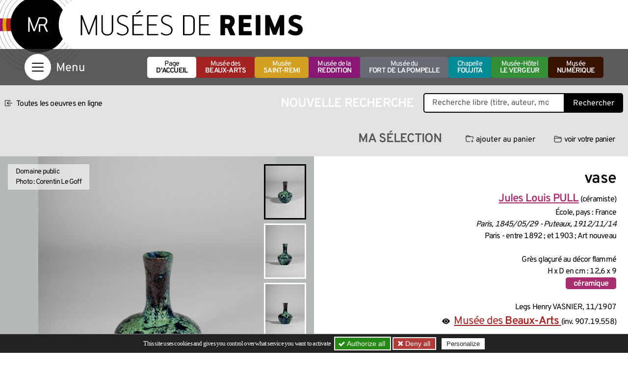

--- FILE ---
content_type: text/html; charset=utf-8
request_url: https://musees-reims.fr/oeuvre/vase-106783885919215553
body_size: 26474
content:

<!doctype html>
<html dir="ltr" lang="fr">
<head><base href="https://musees-reims.fr/">
<meta charset="utf-8">
<meta name="viewport" content="width=device-width, initial-scale=1, shrink-to-fit=no">
<link rel="preload" importance="low" as="font" type="font/woff2" href="squelettes/css/fonts/overpass-v16-latin-regular.woff2" crossorigin>
<link rel="preload" importance="low" as="font" type="font/woff2" href="squelettes/css/fonts/overpass-v16-latin-600.woff2" crossorigin>
	<title>vase, PULL - Portail officiel des Musées de Reims</title>
<link rel="canonical" href="https://musees-reims.fr/oeuvre/vase-106783885919215553">
<link rel="stylesheet" type="text/css" href="local/cache-css/bootstrap-custom-urlabs-866d-urlabs-866d-minify-335f.css?1752674340" id="css-bootstrap">
<link rel="stylesheet" href="/privacy/tac/am/styles.css?v=1.0.69" type="text/css"><link rel='stylesheet' href='local/cache-css/051fde097d4b0b10059b064a20122bbb.css?1758204935' type='text/css' /><script defer src='local/cache-js/5a8f1962bc540c1e7f3e32dff9be1b90.js?1768992778'></script>
<script defer src="/privacy/tac/am/scripts.basic.js?v=1.0.69" id="js-tac"></script>
<script defer src="local/cache-js/jsdyn-javascript_tac_js-cfd696e0.js?1752674340" id="js-tac-init"></script>
<script defer type="text/javascript" src="local/cache-js/bootstrap-custom.bundle-minify-699d.js?1759747240" id="js-bootstrap"></script>
<script defer type="text/javascript" src="local/cache-js/museesreims-minify-b0c7.js?1752674340" id="js-site"></script>
<script defer src="local/cache-js/instantpage-minify-cf8c.js?1752674340" type="module" importance="low"></script>
<script defer type="text/javascript" id="tac_cartoartifica" src="squelettes/javascript/tac_cartoartifica.js?1583333780"></script>
<script defer type="text/javascript" src="squelettes/javascript/chatbot.js?1728900421" id="js-chatbot" importance="low"></script>
<link rel="apple-touch-icon" sizes="180x180" href="/squelettes/img/favicons/apple-touch-icon.png?v=2023">
<link rel="icon" type="image/png" sizes="32x32" href="/squelettes/img/favicons/favicon-32x32.png?v=2023">
<link rel="icon" type="image/png" sizes="16x16" href="/squelettes/img/favicons/favicon-16x16.png?v=2023">
<link rel="manifest" href="/squelettes/img/favicons/site.webmanifest?v=2023">
<link rel="mask-icon" href="/squelettes/img/favicons/safari-pinned-tab.svg?v=2023" color="#000000">
<link rel="shortcut icon" href="/squelettes/img/favicons/favicon.ico?v=2023">
<meta name="apple-mobile-web-app-title" content="Mus&eacute;es de Reims">
<meta name="application-name" content="Mus&eacute;es de Reims">
<meta name="msapplication-TileColor" content="#ffffff">
<meta name="msapplication-config" content="/squelettes/img/favicons/browserconfig.xml?v=2023">
<meta name="theme-color" content="#ffffff">
<link rel="alternate" type="application/rss+xml" title="Syndiquer tout le site" href="spip.php?page=backend">
<meta name="generator" content="SPIP">
<meta name="view-transition" content="same-origin">
<meta property="og:url" content="https://musees-reims.fr/oeuvre/vase-106783885919215553">
<meta property="og:type" content="article">
<meta property="og:site_name" content="Portail officiel des Mus&#233;es de Reims">
<meta property="og:title" content="vase, PULL">
<meta property="og:locale" content="fr_FR">
<meta name="twitter:card" content="summary_large_image">
<meta name="twitter:title" content="vase, PULL">
<meta property="og:image" content="https://musees-reims.fr/local/cache-gd2/ce/74701d63b3a34d4f2fd0830e37c359.jpg?1733661663">
<meta name="twitter:image" content="https://musees-reims.fr/local/cache-gd2/43/7c5d7e03608ba7f76fbfb9c0ba40a5.jpg?1733661663">
<meta property="og:locale" content="fr_FR">
<script>
		dataLayer = [{
		'NIVEAU1' : 'Musée numérique',
		'NIVEAU2' : 'Oeuvre',
		'NIVEAU3' : 'vase',
		}];
	</script>

<!--seo_insere--></head>
<body class="en-chargement oeuvre">

	<header class="header" role="banner">
<div class="skip-links">
<a class="skip-link btn btn-dark btn-lg" href="/oeuvre/vase-106783885919215553#content">Aller au contenu</a>
<button class="skip-link btn btn-dark btn-lg" data-bs-toggle="offcanvas" data-bs-target="#navigation" aria-controls="navigation">Aller au menu</button>
<a class="skip-link btn btn-dark btn-lg" href="/oeuvre/vase-106783885919215553#footer">Aller au pied de page</a>
<a class="skip-link btn btn-dark btn-lg" href="/oeuvre/vase-106783885919215553#gestioncookies">Panneau de configuration RGPD</a>
</div>
<div class="sup-header">
<a href="https://musees-reims.fr/" class="logo-site">
<img src="squelettes/img/logo-MR-noir.svg" width="439" height="135" alt="Musées de Reims">
</a>
</div>
</header>
<nav class="navbar navbar-dark" aria-label="Principale">
<div class="container">
<button class="navbar-toggler" type="button" data-bs-toggle="offcanvas" data-bs-target="#navigation" aria-controls="navigation" aria-label="Afficher la navigation">
<span class="navbar-toggler-icon"></span>
</button>
<ul class="menu-musees">
<li>
<a href="https://musees-reims.fr/" class="btn btn-white">
Page <strong>d'accueil</strong>
</a>
</li>
<li>
<a href="fr/musees/musee-des-beaux-arts/" class="btn btn-musee btn-musee-15">
Musée des <strong>Beaux-Arts</strong>
</a>
</li>
<li>
<a href="fr/musees/musee-saint-remi/" class="btn btn-musee btn-musee-13">
Musée <strong>Saint-Remi</strong>
</a>
</li>
<li>
<a href="fr/musees/musee-de-la-reddition/" class="btn btn-musee btn-musee-17">
Musée de la <strong>Reddition</strong>
</a>
</li>
<li>
<a href="fr/musees/musee-du-fort-de-la-pompelle/" class="btn btn-musee btn-musee-16">
Musée du <strong>fort de la Pompelle</strong>
</a>
</li>
<li>
<a href="fr/musees/la-chapelle-foujita/" class="btn btn-musee btn-musee-7">
Chapelle <strong>Foujita</strong>
</a>
</li>
<li>
<a href="fr/musees/musee-hotel-le-vergeur/" class="btn btn-musee btn-musee-22">
Musée-Hôtel <strong>Le Vergeur</strong>
</a>
</li>
<li>
<a href="fr/musee-numerique/" class="btn btn-dark">
Musée <strong>numérique</strong>
</a>
</li>
</ul>
<div class="offcanvas offcanvas-start" tabindex="-1" id="navigation" aria-labelledby="navigationLabel">
<div class="offcanvas-header">
<span class="offcanvas-title visually-hidden" id="navigationLabel">Menu</span>
<button type="button" class="btn-close btn-close-white text-reset" data-bs-dismiss="offcanvas" aria-label="Fermer"></button>
</div>
<div class="offcanvas-body">
<div class="container-fluid">
<div class="row">
<div class="col-12 col-lg-3 menu-niveau-1">
<ul>
<li class="nav-item menu-item-rub">
<button class="btn btn-link offcanvas-nav-item offcanvas-nav-item-withsub" data-nav-rubrique="6" data-nav-niveau="2">Musées
</button>
</li>
<li class="nav-item menu-item-rub">
<button class="btn btn-link offcanvas-nav-item offcanvas-nav-item-withsub" data-nav-rubrique="10" data-nav-niveau="2">La vie des Musées
</button>
</li>
<li class="nav-item menu-item-rub">
<button class="btn btn-link offcanvas-nav-item offcanvas-nav-item-withsub" data-nav-rubrique="9" data-nav-niveau="2">Musée <strong>numérique</strong>
</button>
</li>
<li class="nav-item menu-item-rub">
<button class="btn btn-link offcanvas-nav-item offcanvas-nav-item-withsub" data-nav-rubrique="60" data-nav-niveau="2">Jeunes visiteurs
</button>
</li>
<li class="nav-item menu-item-rub">
<button class="btn btn-link offcanvas-nav-item offcanvas-nav-item-withsub" data-nav-rubrique="56" data-nav-niveau="2">Musée Citoyen
</button>
</li>
<li class="nav-item menu-item-rub">
<button class="btn btn-link offcanvas-nav-item offcanvas-nav-item-withsub" data-nav-rubrique="61" data-nav-niveau="2">Centres de Ressources
</button>
</li>
<li class="nav-item menu-item-rub">
<button class="btn btn-link offcanvas-nav-item offcanvas-nav-item-withsub" data-nav-rubrique="12" data-nav-niveau="2">Informations pratiques
</button>
</li>
</ul>
<ul class="list-inline menu-languages">
<li class="list-inline-item">Choose your language:</li>
<li class="list-inline-item"><a href="https://musees-reims.fr/" tabindex="-1">fr</a></li>
<li class="list-inline-item"><a href="reims-museums/" tabindex="-1">en</a></li>
<li class="list-inline-item"><a href="reims-museen/" tabindex="-1">de</a></li>
<li class="list-inline-item"><a href="%E3%83%A9%E3%83%B3%E3%82%B9%E5%8D%9A%E7%89%A9%E9%A4%A8/" tabindex="-1">ja</a></li>
<li class="list-inline-item"><a href="musea-van-reims/" tabindex="-1">nl</a></li>
</ul>
</div>
<div class="col-12 col-lg-3 menu-niveau-2">
<div class="menu-subniveau menu-niveau-2-rubrique" data-nav-rubrique="6" data-nav-niveau="2">
<button class="btn btn-light menu-subniveau-close" data-nav-niveau="2">Musées
</button>
<ul>
<li class="nav-item menu-item-musee menu-item-musee-15"><a href="fr/musees/musee-des-beaux-arts/" class="btn btn-link offcanvas-nav-item offcanvas-nav-item-link">Musée des <strong>Beaux-Arts</strong>
</a></li>
<li class="nav-item menu-item-musee menu-item-musee-13"><a href="fr/musees/musee-saint-remi/" class="btn btn-link offcanvas-nav-item offcanvas-nav-item-link">Musée <strong>Saint-Remi</strong>
</a></li>
<li class="nav-item menu-item-musee menu-item-musee-17"><a href="fr/musees/musee-de-la-reddition/" class="btn btn-link offcanvas-nav-item offcanvas-nav-item-link">Musée de la <strong>Reddition</strong>
</a></li>
<li class="nav-item menu-item-musee menu-item-musee-16"><a href="fr/musees/musee-du-fort-de-la-pompelle/" class="btn btn-link offcanvas-nav-item offcanvas-nav-item-link">Musée du <strong>fort de la Pompelle</strong>
</a></li>
<li class="nav-item menu-item-musee menu-item-musee-7"><a href="fr/musees/la-chapelle-foujita/" class="btn btn-link offcanvas-nav-item offcanvas-nav-item-link">Chapelle <strong>Foujita</strong>
</a></li>
<li class="nav-item menu-item-musee menu-item-musee-22"><a href="fr/musees/musee-hotel-le-vergeur/" class="btn btn-link offcanvas-nav-item offcanvas-nav-item-link">Musée-Hôtel <strong>Le Vergeur</strong>
</a></li>
<li class="nav-item menu-item-art menu-item-art-19"><a href="fr/musees/article/autres-musees-a-reims" class="btn btn-link offcanvas-nav-item offcanvas-nav-item-link"><strong>Autres musées</strong> à Reims
</a></li>
</ul>
</div>
<div class="menu-subniveau menu-niveau-2-rubrique" data-nav-rubrique="10" data-nav-niveau="2">
<button class="btn btn-light menu-subniveau-close" data-nav-niveau="2">La vie des Musées
</button>
<ul>
<li class="nav-item menu-item-art menu-item-art-65"><a href="fr/la-vie-des-musees/article/l-agenda-des-musees" class="btn btn-link offcanvas-nav-item offcanvas-nav-item-link">L&#8217;agenda des musées
</a></li>
<li class="nav-item menu-item-art menu-item-art-11"><a href="fr/la-vie-des-musees/article/expositions" class="btn btn-link offcanvas-nav-item offcanvas-nav-item-link">Expositions
</a></li>
<li class="nav-item menu-item-rub menu-item-rub-48"><button class="btn btn-link offcanvas-nav-item offcanvas-nav-item-withsub" data-nav-rubrique="48" data-nav-niveau="3">Actus
</button></li>
<li class="nav-item menu-item-rub menu-item-rub-42"><button class="btn btn-link offcanvas-nav-item offcanvas-nav-item-withsub" data-nav-rubrique="42" data-nav-niveau="3">Autour des expositions en cours
</button></li>
<li class="nav-item menu-item-art menu-item-art-109"><a href="fr/la-vie-des-musees/article/revue-des-musees" class="btn btn-link offcanvas-nav-item offcanvas-nav-item-link">La revue des Musées
</a></li>
</ul>
</div>
<div class="menu-subniveau menu-niveau-2-rubrique" data-nav-rubrique="9" data-nav-niveau="2">
<button class="btn btn-light menu-subniveau-close" data-nav-niveau="2">Musée <strong>numérique</strong>
</button>
<ul>
<li class="nav-item menu-item-rub menu-item-rub-64"><button class="btn btn-link offcanvas-nav-item offcanvas-nav-item-withsub" data-nav-rubrique="64" data-nav-niveau="3">Galerie 3D
</button></li>
<li class="nav-item menu-item-art menu-item-art-161"><a href="fr/musee-numerique/article/les-oeuvres-en-tres-haute-definition-161" class="btn btn-link offcanvas-nav-item offcanvas-nav-item-link">Les œuvres en <strong>très haute définition</strong>
</a></li>
<li class="nav-item menu-item-art menu-item-art-148"><a href="fr/musee-numerique/article/ca-tourne-la-chaine-video-des-musees" class="btn btn-link offcanvas-nav-item offcanvas-nav-item-link">Ça tourne&nbsp;: La chaine <strong>vidéo</strong> des musées
</a></li>
<li class="nav-item menu-item-rub menu-item-rub-25"><button class="btn btn-link offcanvas-nav-item offcanvas-nav-item-withsub" data-nav-rubrique="25" data-nav-niveau="3"><strong>Expositions</strong> thématiques
</button></li>
<li class="nav-item menu-item-art menu-item-art-14"><a href="fr/musee-numerique/oeuvres-en-ligne" class="btn btn-link offcanvas-nav-item offcanvas-nav-item-link">Les <strong>oeuvres</strong> en ligne
</a></li>
<li class="nav-item menu-item-art menu-item-art-182"><a href="fr/musee-numerique/article/tutoriel-les-oeuvres-en-ligne" class="btn btn-link offcanvas-nav-item offcanvas-nav-item-link"><strong>Tutoriel</strong> Les Œuvres en ligne
</a></li>
<li class="nav-item menu-item-art menu-item-art-218"><a href="fr/musee-numerique/article/culture-libre-le-projet-wikipedia" class="btn btn-link offcanvas-nav-item offcanvas-nav-item-link"><strong>Culture Libre&nbsp;!</strong>&nbsp;: Le projet wikipedia
</a></li>
</ul>
</div>
<div class="menu-subniveau menu-niveau-2-rubrique" data-nav-rubrique="60" data-nav-niveau="2">
<button class="btn btn-light menu-subniveau-close" data-nav-niveau="2">Jeunes visiteurs
</button>
<ul>
<li class="nav-item menu-item-art menu-item-art-21"><a href="fr/jeunes-visiteurs/article/enfants-familles" class="btn btn-link offcanvas-nav-item offcanvas-nav-item-link">Enfants &amp; <strong>familles</strong>
</a></li>
<li class="nav-item menu-item-art menu-item-art-22"><a href="fr/jeunes-visiteurs/article/scolaires" class="btn btn-link offcanvas-nav-item offcanvas-nav-item-link">Scolaires
</a></li>
<li class="nav-item menu-item-rub menu-item-rub-32"><button class="btn btn-link offcanvas-nav-item offcanvas-nav-item-withsub" data-nav-rubrique="32" data-nav-niveau="3"><strong>Parcours</strong> jeunesse
</button></li>
</ul>
</div>
<div class="menu-subniveau menu-niveau-2-rubrique" data-nav-rubrique="56" data-nav-niveau="2">
<button class="btn btn-light menu-subniveau-close" data-nav-niveau="2">Musée Citoyen
</button>
<ul>
<li class="nav-item menu-item-art menu-item-art-266"><a href="fr/musee-citoyen/article/musee-nomade" class="btn btn-link offcanvas-nav-item offcanvas-nav-item-link">Musée Nomade
</a></li>
<li class="nav-item menu-item-art menu-item-art-267"><a href="fr/musee-citoyen/article/musee-durable" class="btn btn-link offcanvas-nav-item offcanvas-nav-item-link">Musée Durable
</a></li>
<li class="nav-item menu-item-rub menu-item-rub-59"><button class="btn btn-link offcanvas-nav-item offcanvas-nav-item-withsub" data-nav-rubrique="59" data-nav-niveau="3">Musée participatif
</button></li>
<li class="nav-item menu-item-art menu-item-art-301"><a href="fr/musee-citoyen/article/musee-accessible" class="btn btn-link offcanvas-nav-item offcanvas-nav-item-link">Musée accessible
</a></li>
</ul>
</div>
<div class="menu-subniveau menu-niveau-2-rubrique" data-nav-rubrique="61" data-nav-niveau="2">
<button class="btn btn-light menu-subniveau-close" data-nav-niveau="2">Centres de Ressources
</button>
<ul>
<li class="nav-item menu-item-art menu-item-art-140"><a href="fr/centres-de-ressources/article/les-bibliotheques" class="btn btn-link offcanvas-nav-item offcanvas-nav-item-link">Les <strong>Bibliothèques</strong>
</a></li>
<li class="nav-item menu-item-rub menu-item-rub-62"><button class="btn btn-link offcanvas-nav-item offcanvas-nav-item-withsub" data-nav-rubrique="62" data-nav-niveau="3">Carnet de <strong>recherche</strong>
</button></li>
<li class="nav-item menu-item-rub menu-item-rub-28"><button class="btn btn-link offcanvas-nav-item offcanvas-nav-item-withsub" data-nav-rubrique="28" data-nav-niveau="3"><strong>Ressources</strong> documentaires
</button></li>
<li class="nav-item menu-item-art menu-item-art-115"><a href="fr/centres-de-ressources/article/histoire-des-collections" class="btn btn-link offcanvas-nav-item offcanvas-nav-item-link">Histoire des <strong>collections</strong>
</a></li>
<li class="nav-item menu-item-art menu-item-art-10"><a href="fr/centres-de-ressources/article/recuperation-artistique-apres-la-seconde-guerre-mondiale-m-n-r" class="btn btn-link offcanvas-nav-item offcanvas-nav-item-link">Récupération artistique après la Seconde guerre mondiale (<strong>M.N.R.</strong>)
</a></li>
</ul>
</div>
<div class="menu-subniveau menu-niveau-2-rubrique" data-nav-rubrique="12" data-nav-niveau="2">
<button class="btn btn-light menu-subniveau-close" data-nav-niveau="2">Informations pratiques
</button>
<ul>
<li class="nav-item menu-item-art menu-item-art-26"><a href="fr/informations-pratiques/article/renseignements-tarifs" class="btn btn-link offcanvas-nav-item offcanvas-nav-item-link"><strong>Renseignements</strong> &amp; tarifs
</a></li>
<li class="nav-item menu-item-art menu-item-art-236"><a href="fr/informations-pratiques/article/votre-visite-faq" class="btn btn-link offcanvas-nav-item offcanvas-nav-item-link"><strong>Votre visite</strong> - FAQ
</a></li>
<li class="nav-item menu-item-art menu-item-art-27"><a href="fr/informations-pratiques/article/location-d-espaces" class="btn btn-link offcanvas-nav-item offcanvas-nav-item-link">Location d&#8217;espaces
</a></li>
<li class="nav-item menu-item-art menu-item-art-329"><a href="fr/informations-pratiques/article/mecenat" class="btn btn-link offcanvas-nav-item offcanvas-nav-item-link">Mécénat
</a></li>
<li class="nav-item menu-item-art menu-item-art-28"><a href="fr/informations-pratiques/article/partenaires" class="btn btn-link offcanvas-nav-item offcanvas-nav-item-link">Partenaires
</a></li>
<li class="nav-item menu-item-art menu-item-art-35"><a href="fr/informations-pratiques/article/contacts" class="btn btn-link offcanvas-nav-item offcanvas-nav-item-link">Contacts
</a></li>
<li class="nav-item menu-item-art menu-item-art-219"><a href="fr/informations-pratiques/article/newsletter" class="btn btn-link offcanvas-nav-item offcanvas-nav-item-link">Newsletter
</a></li>
</ul>
</div>
</div>
<div class="col-12 col-lg-6 menu-niveau-3">
<div class="menu-subniveau menu-niveau-3-rubrique" data-nav-rubrique="48" data-nav-niveau="3">
<button class="btn btn-light menu-subniveau-close" data-nav-niveau="3">Actus
</button>
<div class="container-fluid">
<div class="row">
<div class="nav-item col-12 col-sm-6 col-xxl-4">
<a href="fr/la-vie-des-musees/actus/article/les-musees-sont-gratuits" class="carte-contenu">
	<picture>
<source srcset="local/cache-gd2/23/b5d84492f6f48305b4dbed9306337f.webp?1767706678, local/cache-gd2/0f/71dccaa22d83cf65411074b43e474d.webp?1767706678 1.5x" type="image/webp" width="300" height="350">
<source srcset="local/cache-gd2/a8/df548a1602bc635398175666266cb0.jpg?1767706678" type="image/jpeg" width="300" height="350">
<img src='local/cache-gd2/a8/df548a1602bc635398175666266cb0.jpg?1767706678' alt='Les mus&#233;es sont gratuits ' width='300' height='350' fetchpriority='low' loading='lazy' />
</picture>
	<div class="titre-container">
		<span class="titre">Les musées sont gratuits
</span>
	</div>
</a></div>
<div class="nav-item col-12 col-sm-6 col-xxl-4">
<a href="fr/la-vie-des-musees/actus/article/octobre-2025-mars-2026" class="carte-contenu">
	<picture>
<source srcset="local/cache-gd2/b5/6804b2152b3ea8de6ef9c6136437ee.webp?1762178093, local/cache-gd2/9c/613da561d3b2c2b6ce5188cec2b10d.webp?1762178098 1.5x" type="image/webp" width="300" height="350">
<source srcset="local/cache-gd2/85/5dc4a33e5b37dda2886e08e51a45af.jpg?1762178097" type="image/jpeg" width="300" height="350">
<img src='local/cache-gd2/85/5dc4a33e5b37dda2886e08e51a45af.jpg?1762178097' alt='Octobre 2025 - Mars 2026' width='300' height='350' fetchpriority='low' loading='lazy' />
</picture>
	<div class="titre-container">
		<span class="titre">Octobre 2025 - Mars 2026
</span>
	</div>
</a></div>
<div class="nav-item col-12 col-sm-6 col-xxl-4">
<a href="fr/la-vie-des-musees/actus/article/actualite-du-chantier" class="carte-contenu">
	<picture>
<source srcset="local/cache-gd2/8c/ed1b0d2e78ab8254364d194c585def.webp?1721806407, local/cache-gd2/94/9dc3ac83d86343e4ea53fe52d59fb8.webp?1721806407 1.5x" type="image/webp" width="300" height="350">
<source srcset="local/cache-gd2/47/293f8fe9ba404bf4d4b09ce6932334.jpg?1721806407" type="image/jpeg" width="300" height="350">
<img src='local/cache-gd2/47/293f8fe9ba404bf4d4b09ce6932334.jpg?1721806407' alt='Actualit&#233; du Chantier' width='300' height='350' fetchpriority='low' loading='lazy' />
</picture>
	<div class="titre-container">
		<span class="titre">Actualité du Chantier
</span>
	</div>
</a></div>
<div class="nav-item col-12 col-sm-6 col-xxl-4">
<a href="fr/la-vie-des-musees/actus/article/merveilleuses-demoiselles" class="carte-contenu">
	<picture>
<source srcset="local/cache-gd2/62/bf6cc84384340449926506742dbe34.webp?1752768989, local/cache-gd2/70/f94081b70b19b4a239402789f78c67.webp?1752768989 1.5x" type="image/webp" width="300" height="350">
<source srcset="local/cache-gd2/49/13b70f6b9cc9c689a1063ab9cb9a12.jpg?1752768989" type="image/jpeg" width="300" height="350">
<img src='local/cache-gd2/49/13b70f6b9cc9c689a1063ab9cb9a12.jpg?1752768989' alt='Merveilleuses Demoiselles' width='300' height='350' fetchpriority='low' loading='lazy' />
</picture>
	<div class="titre-container">
		<span class="titre">Merveilleuses Demoiselles
</span>
	</div>
</a></div>
<div class="nav-item col-12 col-sm-6 col-xxl-4">
<a href="fr/la-vie-des-musees/actus/article/une-nuit-ornementale-qui-s-annonce-stylee" class="carte-contenu">
	<picture>
<source srcset="local/cache-gd2/71/34c2c2e77de3c6d2d7e4e27a5a0dd8.webp?1747128604, local/cache-gd2/09/af9b90c568fc6214e61043ccb7875c.webp?1747128604 1.5x" type="image/webp" width="300" height="350">
<source srcset="local/cache-gd2/76/238d91bdca862964be5800e4369455.jpg?1747128604" type="image/jpeg" width="300" height="350">
<img src='local/cache-gd2/76/238d91bdca862964be5800e4369455.jpg?1747128604' alt='Une nuit ornementale qui s&#039;annonce styl&#233;e ! ' width='300' height='350' fetchpriority='low' loading='lazy' />
</picture>
	<div class="titre-container">
		<span class="titre">Une nuit ornementale qui s’annonce stylée&nbsp;!
</span>
	</div>
</a></div>
<div class="nav-item col-12 col-sm-6 col-xxl-4">
<a href="fr/la-vie-des-musees/actus/article/deux-tapisseries-supplementaires-de-la-vie-de-saint-remi-rejoignent-le-parcours" class="carte-contenu">
	<picture>
<source srcset="local/cache-gd2/7f/b070219f319d95e45565c857c4a2a6.webp?1745929879, local/cache-gd2/e6/05a2ae116fdad861825070249aba98.webp?1745929879 1.5x" type="image/webp" width="300" height="350">
<source srcset="local/cache-gd2/bf/6179937c695ea2d60716c6aff70ee4.jpg?1745929879" type="image/jpeg" width="300" height="350">
<img src='local/cache-gd2/bf/6179937c695ea2d60716c6aff70ee4.jpg?1745929879' alt='Deux tapisseries suppl&#233;mentaires de la vie de saint Remi rejoignent le parcours permanent' width='300' height='350' fetchpriority='low' loading='lazy' />
</picture>
	<div class="titre-container">
		<span class="titre">Deux tapisseries supplémentaires de la vie de saint Remi rejoignent le parcours permanent
</span>
	</div>
</a></div>
<div class="nav-item col-12 col-sm-6 col-xxl-4">
<a href="fr/la-vie-des-musees/actus/article/fouilles" class="carte-contenu">
	<picture>
<source srcset="local/cache-gd2/ad/de97633bbfae2f480ebcf1115adcc8.webp?1720777989, local/cache-gd2/54/3c5c0dfb12d3262d3656088fe3ab2d.webp?1720777989 1.5x" type="image/webp" width="300" height="350">
<source srcset="local/cache-gd2/6d/b096e730208ca7b15e5f6dca3a9085.jpg?1720777989" type="image/jpeg" width="300" height="350">
<img src='local/cache-gd2/6d/b096e730208ca7b15e5f6dca3a9085.jpg?1720777989' alt='Fouilles' width='300' height='350' fetchpriority='low' loading='lazy' />
</picture>
	<div class="titre-container">
		<span class="titre">Fouilles
</span>
	</div>
</a></div>
<div class="nav-item col-12 col-sm-6 col-xxl-4">
<a href="fr/la-vie-des-musees/actus/article/foujita-au-salon-du-dessin" class="carte-contenu">
	<picture>
<source srcset="local/cache-gd2/b8/a376f9b6b6eb9ece184101f1bdd959.webp?1740496549" type="image/webp" width="300" height="350">
<source srcset="local/cache-gd2/d1/46043284009386f6b3a9e47859e425.jpg?1740496549" type="image/jpeg" width="300" height="350">
<img src='local/cache-gd2/d1/46043284009386f6b3a9e47859e425.jpg?1740496549' alt='Foujita au Salon du Dessin ' width='300' height='350' fetchpriority='low' loading='lazy' />
</picture>
	<div class="titre-container">
		<span class="titre">Foujita au Salon du Dessin
</span>
	</div>
</a></div>
<div class="nav-item col-12 col-sm-6 col-xxl-4">
<a href="fr/la-vie-des-musees/actus/article/le-musee-des-beaux-arts-invite-d-honneur-du-salon-du-dessin-a-paris" class="carte-contenu">
	<picture>
<source srcset="local/cache-gd2/8f/907e8d5de489b6a94d2f285cabb202.webp?1740472703" type="image/webp" width="300" height="350">
<source srcset="local/cache-gd2/83/7d8789379bdd20524c4b2b407de352.jpg?1740472703" type="image/jpeg" width="300" height="350">
<img src='local/cache-gd2/83/7d8789379bdd20524c4b2b407de352.jpg?1740472703' alt='Le Mus&#233;e des Beaux-Arts, invit&#233; d&#039;honneur du Salon du Dessin &#224; Paris' width='300' height='350' fetchpriority='low' loading='lazy' />
</picture>
	<div class="titre-container">
		<span class="titre">Le Musée des Beaux-Arts, invité d&#8217;honneur du Salon du Dessin à Paris
</span>
	</div>
</a></div>
<div class="nav-item col-12 col-sm-6 col-xxl-4">
<a href="fr/la-vie-des-musees/actus/article/osez-toucher-des-statuettes-tactiles-au-musee-saint-remi" class="carte-contenu">
	<picture>
<source srcset="local/cache-gd2/15/67e255bfbb8d3bf3337955d763d09c.webp?1738258392, local/cache-gd2/7b/d8f9dc9402d474af6f7770c6d194e3.webp?1738258392 1.5x" type="image/webp" width="300" height="350">
<source srcset="local/cache-gd2/5c/cc4b75ca4fa1b98467d8dcc6550d68.jpg?1738258392" type="image/jpeg" width="300" height="350">
<img src='local/cache-gd2/5c/cc4b75ca4fa1b98467d8dcc6550d68.jpg?1738258392' alt='Osez toucher ! Des statuettes tactiles au mus&#233;e Saint-Remi' width='300' height='350' fetchpriority='low' loading='lazy' />
</picture>
	<div class="titre-container">
		<span class="titre">Osez toucher&nbsp;! Des statuettes tactiles au musée Saint-Remi
</span>
	</div>
</a></div>
<div class="nav-item col-12 col-sm-6 col-xxl-4">
<a href="fr/la-vie-des-musees/actus/article/fabularis" class="carte-contenu">
	<picture>
<source srcset="local/cache-gd2/ae/2b8366e7a3326ffc00ae137461f4b8.webp?1733324403, local/cache-gd2/da/5048f7bb1ce693e88422815b9d8b34.webp?1733324403 1.5x" type="image/webp" width="300" height="350">
<source srcset="local/cache-gd2/68/b19305ef6e0b783826f99872a139e9.jpg?1733324403" type="image/jpeg" width="300" height="350">
<img src='local/cache-gd2/68/b19305ef6e0b783826f99872a139e9.jpg?1733324403' alt='FABULARIS' width='300' height='350' fetchpriority='low' loading='lazy' />
</picture>
	<div class="titre-container">
		<span class="titre">FABULARIS
</span>
	</div>
</a></div>
<div class="nav-item col-12 col-sm-6 col-xxl-4">
<a href="fr/la-vie-des-musees/actus/article/anna-nouvelle-guide-virtuelle-l-intelligence-artificielle-au-service-du" class="carte-contenu">
	<picture>
<source srcset="local/cache-gd2/2a/3de5a81d2c7181ca8ed78147393bc0.webp?1720777987, local/cache-gd2/30/f749e714e7fdaa6b16342a272017e4.webp?1720777987 1.5x" type="image/webp" width="300" height="350">
<source srcset="local/cache-gd2/0b/ff3f00e3c22d69b2ef42a04e32ae86.jpg?1720777987" type="image/jpeg" width="300" height="350">
<img src='local/cache-gd2/0b/ff3f00e3c22d69b2ef42a04e32ae86.jpg?1720777987' alt='Anna, nouvelle guide virtuelle : l&#039;intelligence artificielle au service du patrimoine' width='300' height='350' fetchpriority='low' loading='lazy' />
</picture>
	<div class="titre-container">
		<span class="titre">Anna, nouvelle guide virtuelle&nbsp;: l’intelligence artificielle au service du patrimoine
</span>
	</div>
</a></div>
<div class="nav-item col-12 col-sm-6 col-xxl-4">
<a href="fr/la-vie-des-musees/actus/article/visite-du-musee-du-fort-de-la-pompelle-en-3d" class="carte-contenu">
	<picture>
<source srcset="local/cache-gd2/8a/4e66531b508aced46f0410ccc5cf9c.webp?1720777989, local/cache-gd2/f9/196f2d632d084dc5a5525acf22c59f.webp?1720777989 1.5x" type="image/webp" width="300" height="350">
<source srcset="local/cache-gd2/2c/208a50e042e8e550a9368fdaf42634.jpg?1720777989" type="image/jpeg" width="300" height="350">
<img src='local/cache-gd2/2c/208a50e042e8e550a9368fdaf42634.jpg?1720777989' alt='Visite du mus&#233;e du Fort de la Pompelle en 3D' width='300' height='350' fetchpriority='low' loading='lazy' />
</picture>
	<div class="titre-container">
		<span class="titre">Visite du musée du Fort de la Pompelle en 3D
</span>
	</div>
</a></div>
<div class="nav-item col-12 col-sm-6 col-xxl-4">
<a href="fr/la-vie-des-musees/actus/article/qui-etaient-vraiment-les-remes" class="carte-contenu">
	<picture>
<source srcset="local/cache-gd2/ef/cab977039a0e755294968dbfc295bf.webp?1720777990, local/cache-gd2/0b/9f91046fa472ace43ef3a62d348751.webp?1720777990 1.5x" type="image/webp" width="300" height="350">
<source srcset="local/cache-gd2/c9/f05ef1e40d6674bcd1e9ba65dc3761.jpg?1720777990" type="image/jpeg" width="300" height="350">
<img src='local/cache-gd2/c9/f05ef1e40d6674bcd1e9ba65dc3761.jpg?1720777990' alt='Qui &#233;taient vraiment {{les R&#232;mes}} ?' width='300' height='350' fetchpriority='low' loading='lazy' />
</picture>
	<div class="titre-container">
		<span class="titre">Qui étaient vraiment <strong>les Rèmes</strong> &nbsp;?
</span>
	</div>
</a></div>
<div class="nav-item col-12 col-sm-6 col-xxl-4">
<a href="fr/la-vie-des-musees/actus/article/un-jardin-extraordinaire-musee-hotel-le-vergeur" class="carte-contenu">
	<picture>
<source srcset="local/cache-gd2/77/a1d2cf6667dbfbc70ef30a0fbf76e5.webp?1720777990, local/cache-gd2/3f/7ac2883a68ed3391ad86fe2e7107b2.webp?1720777990 1.5x" type="image/webp" width="300" height="350">
<source srcset="local/cache-gd2/d9/f9a8987019782eef6a0ff9a8ed9849.jpg?1720777990" type="image/jpeg" width="300" height="350">
<img src='local/cache-gd2/d9/f9a8987019782eef6a0ff9a8ed9849.jpg?1720777990' alt='Un jardin extraordinaire - Mus&#233;e-h&#244;tel Le Vergeur' width='300' height='350' fetchpriority='low' loading='lazy' />
</picture>
	<div class="titre-container">
		<span class="titre">Un jardin extraordinaire  - Musée-hôtel Le Vergeur
</span>
	</div>
</a></div>
<div class="nav-item col-12 col-sm-6 col-xxl-4">
<a href="fr/la-vie-des-musees/actus/article/le-musee-des-beaux-arts-s-expose-en-france" class="carte-contenu">
	<picture>
<source srcset="local/cache-gd2/c2/540e95cb5c06148c13eb2bb3b9c6b8.webp?1752670507, local/cache-gd2/82/a224b81cb15d3e982bf8182466e36f.webp?1752670507 1.5x" type="image/webp" width="300" height="350">
<source srcset="local/cache-gd2/26/8f721da1adb57706695a4a8753ab90.jpg?1752670507" type="image/jpeg" width="300" height="350">
<img src='local/cache-gd2/26/8f721da1adb57706695a4a8753ab90.jpg?1752670507' alt='{{Le Mus&#233;e des Beaux-Arts}} s&#039;expose en France' width='300' height='350' fetchpriority='low' loading='lazy' />
</picture>
	<div class="titre-container">
		<span class="titre"><strong>Le Musée des Beaux-Arts</strong> s&#8217;expose en France
</span>
	</div>
</a></div>
</div>
</div>
</div>
<div class="menu-subniveau menu-niveau-3-rubrique" data-nav-rubrique="42" data-nav-niveau="3">
<button class="btn btn-light menu-subniveau-close" data-nav-niveau="3">Autour des expositions en cours
</button>
<div class="container-fluid">
<div class="row">
<div class="nav-item col-12 col-sm-6 col-xxl-4">
<a href="fr/la-vie-des-musees/autour-des-expositions-en-cours/article/autour-de-l-exposition-reims-1925-2025-regards-sur-la-reconstruction" class="carte-contenu">
	<picture>
<source srcset="local/cache-gd2/b6/69f86af8a7e5ec2ca2b38f21efa6e8.webp?1749037620, local/cache-gd2/93/ce71c4f7ed6170f0ea7e48a7bf5734.webp?1749037620 1.5x" type="image/webp" width="300" height="350">
<source srcset="local/cache-gd2/02/b5657061ca3d577f344247630805d5.jpg?1749037620" type="image/jpeg" width="300" height="350">
<img src='local/cache-gd2/02/b5657061ca3d577f344247630805d5.jpg?1749037620' alt='{{Autour de l&#039;exposition}} Reims, 1925-2025 - regards sur la reconstruction' width='300' height='350' fetchpriority='low' loading='lazy' />
</picture>
	<div class="titre-container">
		<span class="titre"><strong>Autour de l&#8217;exposition</strong> Reims, 1925-2025 - regards sur la reconstruction
</span>
	</div>
</a></div>
</div>
</div>
</div>
<div class="menu-subniveau menu-niveau-3-rubrique" data-nav-rubrique="25" data-nav-niveau="3">
<button class="btn btn-light menu-subniveau-close" data-nav-niveau="3"><strong>Expositions</strong> thématiques
</button>
<div class="container-fluid">
<div class="row">
<div class="nav-item col-12 col-sm-6 col-xxl-4">
<a href="fr/musee-numerique/expositions-thematiques/article/pastels-du-musee-des-beaux-arts-de-reims-histoires-de-collections" class="carte-contenu">
	<picture>
<source srcset="local/cache-gd2/84/ee81cea95b32294233f4bcb488fa19.webp?1769164561, local/cache-gd2/aa/c7585838b0e2251db1365ff687e540.webp?1769164561 1.5x" type="image/webp" width="300" height="350">
<source srcset="local/cache-gd2/d6/22c8ac73dfa8a81f12075bd3285835.jpg?1769164560" type="image/jpeg" width="300" height="350">
<img src='local/cache-gd2/d6/22c8ac73dfa8a81f12075bd3285835.jpg?1769164560' alt='{{Pastels du mus&#233;e des Beaux-Arts de Reims, histoires de collections}}' width='300' height='350' fetchpriority='low' loading='lazy' />
</picture>
	<div class="titre-container">
		<span class="titre"><strong>Pastels du musée des Beaux-Arts de Reims, histoires de collections</strong>
</span>
	</div>
</a></div>
<div class="nav-item col-12 col-sm-6 col-xxl-4">
<a href="fr/musee-numerique/expositions-thematiques/article/les-grandes-heures-de-l-abbaye-saint-remi" class="carte-contenu">
	<picture>
<source srcset="local/cache-gd2/d8/f1b809df77375a2cc2e338b863cf68.webp?1720777994, local/cache-gd2/e2/8c4bafe3951e1e139235b3ae22c297.webp?1720777994 1.5x" type="image/webp" width="300" height="350">
<source srcset="local/cache-gd2/81/e2eb36b59ce49a178619cff84ee677.jpg?1720777994" type="image/jpeg" width="300" height="350">
<img src='local/cache-gd2/81/e2eb36b59ce49a178619cff84ee677.jpg?1720777994' alt='{{Les grandes heures de l&#039;abbaye Saint-Remi}}' width='300' height='350' fetchpriority='low' loading='lazy' />
</picture>
	<div class="titre-container">
		<span class="titre"><strong>Les grandes heures de l’abbaye Saint-Remi</strong>
</span>
	</div>
</a></div>
<div class="nav-item col-12 col-sm-6 col-xxl-4">
<a href="fr/musee-numerique/expositions-thematiques/article/la-medaille-a-reims-autour-de-jean-baptiste-drouet-d-erlon" class="carte-contenu">
	<picture>
<source srcset="local/cache-gd2/d1/ae2050f940d0b117140a1b49a3c531.webp?1720777995, local/cache-gd2/d4/18134bd81979f212a872bac7bec0d1.webp?1720777995 1.5x" type="image/webp" width="300" height="350">
<source srcset="local/cache-gd2/f2/7bccd19b65621f9329068d2654949e.jpg?1720777995" type="image/jpeg" width="300" height="350">
<img src='local/cache-gd2/f2/7bccd19b65621f9329068d2654949e.jpg?1720777995' alt='{{La m&#233;daille &#224; Reims}} : autour de Jean-Baptiste Drouet d&#039;Erlon' width='300' height='350' fetchpriority='low' loading='lazy' />
</picture>
	<div class="titre-container">
		<span class="titre"><strong>La médaille à Reims</strong>&nbsp;: autour de Jean-Baptiste Drouet d&#8217;Erlon
</span>
	</div>
</a></div>
<div class="nav-item col-12 col-sm-6 col-xxl-4">
<a href="fr/musee-numerique/expositions-thematiques/article/reims-afrique-histoires-d-objets-entre-deux-continents" class="carte-contenu">
	<picture>
<source srcset="local/cache-gd2/8c/e1e92a6ae26179096614a58e19611e.webp?1720777995, local/cache-gd2/99/bd479392ed8805a50454d7ff6cf8b0.webp?1720777995 1.5x" type="image/webp" width="300" height="350">
<source srcset="local/cache-gd2/0f/6bc8bef48c9b0bc3a16e07e720a430.jpg?1720777995" type="image/jpeg" width="300" height="350">
<img src='local/cache-gd2/0f/6bc8bef48c9b0bc3a16e07e720a430.jpg?1720777995' alt='{{Reims-Afrique}} : histoires d&#039;objets entre deux continents' width='300' height='350' fetchpriority='low' loading='lazy' />
</picture>
	<div class="titre-container">
		<span class="titre"><strong>Reims-Afrique</strong>&nbsp;: histoires d’objets entre deux continents
</span>
	</div>
</a></div>
<div class="nav-item col-12 col-sm-6 col-xxl-4">
<a href="fr/musee-numerique/expositions-thematiques/article/dessin-de-sculpteur-dessin-de-sculpture" class="carte-contenu">
	<picture>
<source srcset="local/cache-gd2/95/ac8c35e8119fa1c18518f1d49d2a15.webp?1720777996, local/cache-gd2/1c/bad2a5d93eb0e58e6226f23c4f97e5.webp?1720777996 1.5x" type="image/webp" width="300" height="350">
<source srcset="local/cache-gd2/10/943e456d8ef90852dd11f2cd8e0345.jpg?1720777996" type="image/jpeg" width="300" height="350">
<img src='local/cache-gd2/10/943e456d8ef90852dd11f2cd8e0345.jpg?1720777996' alt='{{Dessin de sculpteur - Dessin de sculpture}} ' width='300' height='350' fetchpriority='low' loading='lazy' />
</picture>
	<div class="titre-container">
		<span class="titre"><strong>Dessin de sculpteur - Dessin de sculpture</strong>
</span>
	</div>
</a></div>
<div class="nav-item col-12 col-sm-6 col-xxl-4">
<a href="fr/musee-numerique/expositions-thematiques/article/sebastien-masson-caricaturiste" class="carte-contenu">
	<picture>
<source srcset="local/cache-gd2/13/75ab12a3b8fba556d482649bc21530.webp?1720777997, local/cache-gd2/5e/bc692175262169a9047224eb5140f5.webp?1720777997 1.5x" type="image/webp" width="300" height="350">
<source srcset="local/cache-gd2/87/abae927def57ba337f7f80caa3e793.jpg?1720777997" type="image/jpeg" width="300" height="350">
<img src='local/cache-gd2/87/abae927def57ba337f7f80caa3e793.jpg?1720777997' alt='{{S&#233;bastien Masson}}, caricaturiste' width='300' height='350' fetchpriority='low' loading='lazy' />
</picture>
	<div class="titre-container">
		<span class="titre"><strong>Sébastien Masson</strong>, caricaturiste
</span>
	</div>
</a></div>
<div class="nav-item col-12 col-sm-6 col-xxl-4">
<a href="fr/musee-numerique/expositions-thematiques/article/caricatures-de-la-grande-guerre" class="carte-contenu">
	<picture>
<source srcset="local/cache-gd2/91/9966e1faac2abf05fcbab49b58d81f.webp?1720777997, local/cache-gd2/9e/59c497d6a8b6d321f52c78bd4cb17b.webp?1720777997 1.5x" type="image/webp" width="300" height="350">
<source srcset="local/cache-gd2/34/a03e8f8dac81495bf364b4ea3a8b7a.jpg?1720777997" type="image/jpeg" width="300" height="350">
<img src='local/cache-gd2/34/a03e8f8dac81495bf364b4ea3a8b7a.jpg?1720777997' alt='{{Caricatures de la Grande Guerre}}' width='300' height='350' fetchpriority='low' loading='lazy' />
</picture>
	<div class="titre-container">
		<span class="titre"><strong>Caricatures de la Grande Guerre</strong>
</span>
	</div>
</a></div>
<div class="nav-item col-12 col-sm-6 col-xxl-4">
<a href="fr/musee-numerique/expositions-thematiques/article/manuscrits-enlumines" class="carte-contenu">
	<picture>
<source srcset="local/cache-gd2/b5/8a3665cabd59f69f1e85e386df45e7.webp?1720777997, local/cache-gd2/cd/e51aa689776cacf749a1912a41166a.webp?1720777997 1.5x" type="image/webp" width="300" height="350">
<source srcset="local/cache-gd2/5f/cdcdfe1f533ac91aef2dbb89b698a9.jpg?1720777997" type="image/jpeg" width="300" height="350">
<img src='local/cache-gd2/5f/cdcdfe1f533ac91aef2dbb89b698a9.jpg?1720777997' alt='{{Manuscrits enlumin&#233;s}}' width='300' height='350' fetchpriority='low' loading='lazy' />
</picture>
	<div class="titre-container">
		<span class="titre"><strong>Manuscrits enluminés</strong>
</span>
	</div>
</a></div>
<div class="nav-item col-12 col-sm-6 col-xxl-4">
<a href="fr/musee-numerique/expositions-thematiques/article/henry-vasnier-collectionneur" class="carte-contenu">
	<picture>
<source srcset="local/cache-gd2/51/0b895c6cca90cd12e5526fffea2f5a.webp?1752670507, local/cache-gd2/6f/6a3574af200a41409fbbf9bd831a75.webp?1752670507 1.5x" type="image/webp" width="300" height="350">
<source srcset="local/cache-gd2/59/ab7dfcaf6f466d9c65d553251902e8.jpg?1752670507" type="image/jpeg" width="300" height="350">
<img src='local/cache-gd2/59/ab7dfcaf6f466d9c65d553251902e8.jpg?1752670507' alt='{{Henry Vasnier}} collectionneur' width='300' height='350' fetchpriority='low' loading='lazy' />
</picture>
	<div class="titre-container">
		<span class="titre"><strong>Henry Vasnier</strong> collectionneur
</span>
	</div>
</a></div>
<div class="nav-item col-12 col-sm-6 col-xxl-4">
<a href="fr/musee-numerique/expositions-thematiques/article/collection-vasnier-la-salle-a-manger-galle" class="carte-contenu">
	<picture>
<source srcset="local/cache-gd2/47/2304596938ffef277055cc154c724e.webp?1720777998, local/cache-gd2/b5/4a5f21644d2904c39f99d71a9f7b6e.webp?1720777998 1.5x" type="image/webp" width="300" height="350">
<source srcset="local/cache-gd2/4e/c99f6d892b06e7836d75818110d494.jpg?1720777998" type="image/jpeg" width="300" height="350">
<img src='local/cache-gd2/4e/c99f6d892b06e7836d75818110d494.jpg?1720777998' alt='Collection Vasnier, {{La salle &#224; manger Gall&#233;}}' width='300' height='350' fetchpriority='low' loading='lazy' />
</picture>
	<div class="titre-container">
		<span class="titre">Collection Vasnier, <strong>La salle à manger Gallé</strong>
</span>
	</div>
</a></div>
<div class="nav-item col-12 col-sm-6 col-xxl-4">
<a href="fr/musee-numerique/expositions-thematiques/article/collection-vasnier-la-ceramique-art-nouveau" class="carte-contenu">
	<picture>
<source srcset="local/cache-gd2/63/811ca85c7694c26cabd00ef14b8673.webp?1720777998, local/cache-gd2/ae/d9bfeb1dc228069f52869fbc0de7eb.webp?1720777998 1.5x" type="image/webp" width="300" height="350">
<source srcset="local/cache-gd2/37/042ec1aaf0f93ce03fb653d5e3e581.jpg?1720777998" type="image/jpeg" width="300" height="350">
<img src='local/cache-gd2/37/042ec1aaf0f93ce03fb653d5e3e581.jpg?1720777998' alt='Collection Vasnier, {{La c&#233;ramique Art Nouveau}}' width='300' height='350' fetchpriority='low' loading='lazy' />
</picture>
	<div class="titre-container">
		<span class="titre">Collection Vasnier, <strong>La céramique Art Nouveau</strong>
</span>
	</div>
</a></div>
<div class="nav-item col-12 col-sm-6 col-xxl-4">
<a href="fr/musee-numerique/expositions-thematiques/article/le-japon-de-l-ere-meiji-la-fin-des-samourais" class="carte-contenu">
	<picture>
<source srcset="local/cache-gd2/2a/987a46a80de29f6add1472a003d285.webp?1720777999, local/cache-gd2/a4/0733cf0ad8ee689c0128d8584fb502.webp?1720777999 1.5x" type="image/webp" width="300" height="350">
<source srcset="local/cache-gd2/2b/a53a5f3cb47f378c7f8561daf5bcf6.jpg?1720777999" type="image/jpeg" width="300" height="350">
<img src='local/cache-gd2/2b/a53a5f3cb47f378c7f8561daf5bcf6.jpg?1720777999' alt='Le Japon de l&#039;&#232;re Meiji : {{la fin des samoura&#239;s}}' width='300' height='350' fetchpriority='low' loading='lazy' />
</picture>
	<div class="titre-container">
		<span class="titre">Le Japon de l’ère Meiji&nbsp;: <strong>la fin des samouraïs</strong>
</span>
	</div>
</a></div>
<div class="nav-item col-12 col-sm-6 col-xxl-4">
<a href="fr/musee-numerique/expositions-thematiques/article/le-monde-des-images-de-l-ere-meiji-149" class="carte-contenu">
	<picture>
<source srcset="local/cache-gd2/1c/808e3d1f02da0fccff72d937202104.webp?1720777999, local/cache-gd2/07/fe07986c373deb55b986fd6530ad43.webp?1720777999 1.5x" type="image/webp" width="300" height="350">
<source srcset="local/cache-gd2/45/1eda699ae4169458fc8fdae192057a.jpg?1720777999" type="image/jpeg" width="300" height="350">
<img src='local/cache-gd2/45/1eda699ae4169458fc8fdae192057a.jpg?1720777999' alt='Le {{monde des images}} de l&#039;&#232;re Meiji' width='300' height='350' fetchpriority='low' loading='lazy' />
</picture>
	<div class="titre-container">
		<span class="titre">Le <strong>monde des images</strong> de l’ère Meiji
</span>
	</div>
</a></div>
<div class="nav-item col-12 col-sm-6 col-xxl-4">
<a href="fr/musee-numerique/expositions-thematiques/article/la-collection-campana" class="carte-contenu">
	<picture>
<source srcset="local/cache-gd2/a2/021c6287078700a6cbe654955882b3.webp?1720777999, local/cache-gd2/6e/f63be59475ae9812a0bbe7d23b8418.webp?1720777999 1.5x" type="image/webp" width="300" height="350">
<source srcset="local/cache-gd2/4b/8a577541c8b183fb05b882a4922d2b.jpg?1720777999" type="image/jpeg" width="300" height="350">
<img src='local/cache-gd2/4b/8a577541c8b183fb05b882a4922d2b.jpg?1720777999' alt='La collection {{Campana}}' width='300' height='350' fetchpriority='low' loading='lazy' />
</picture>
	<div class="titre-container">
		<span class="titre">La collection <strong>Campana</strong>
</span>
	</div>
</a></div>
<div class="nav-item col-12 col-sm-6 col-xxl-4">
<a href="fr/musee-numerique/expositions-thematiques/article/le-fonds-camille-corot" class="carte-contenu">
	<picture>
<source srcset="local/cache-gd2/14/11482429a5b03310f256dd6b5d8b1b.webp?1720778000, local/cache-gd2/b8/b02f97a86b1c6d678b54160cbdece3.webp?1720778000 1.5x" type="image/webp" width="300" height="350">
<source srcset="local/cache-gd2/1c/f02854e1e17897bb43b8194b04c800.jpg?1720778000" type="image/jpeg" width="300" height="350">
<img src='local/cache-gd2/1c/f02854e1e17897bb43b8194b04c800.jpg?1720778000' alt='Le fonds {{Camille Corot}}' width='300' height='350' fetchpriority='low' loading='lazy' />
</picture>
	<div class="titre-container">
		<span class="titre">Le fonds <strong>Camille Corot</strong>
</span>
	</div>
</a></div>
<div class="nav-item col-12 col-sm-6 col-xxl-4">
<a href="fr/musee-numerique/expositions-thematiques/article/charles-francois-daubigny" class="carte-contenu">
	<picture>
<source srcset="local/cache-gd2/19/b3c2c3c2e66472e81b09bb1bac1842.webp?1720778000, local/cache-gd2/19/1e166d60bcad7a17c0484ee4a9861d.webp?1720778000 1.5x" type="image/webp" width="300" height="350">
<source srcset="local/cache-gd2/fe/d9e544bc21f32b03dec4cff19a1c05.jpg?1720778000" type="image/jpeg" width="300" height="350">
<img src='local/cache-gd2/fe/d9e544bc21f32b03dec4cff19a1c05.jpg?1720778000' alt='Charles-Fran&#231;ois {{Daubigny}} ' width='300' height='350' fetchpriority='low' loading='lazy' />
</picture>
	<div class="titre-container">
		<span class="titre">Charles-François <strong>Daubigny</strong>
</span>
	</div>
</a></div>
<div class="nav-item col-12 col-sm-6 col-xxl-4">
<a href="fr/musee-numerique/expositions-thematiques/article/paysages-champenois" class="carte-contenu">
	<picture>
<source srcset="local/cache-gd2/ee/b664f5f2e3e6f43693a96148486321.webp?1720778000, local/cache-gd2/45/77963100f3b19eed90be1830ad178e.webp?1720778000 1.5x" type="image/webp" width="300" height="350">
<source srcset="local/cache-gd2/2c/aba23c9301c521c7b64980492b3c0a.jpg?1720778000" type="image/jpeg" width="300" height="350">
<img src='local/cache-gd2/2c/aba23c9301c521c7b64980492b3c0a.jpg?1720778000' alt='{{Paysages champenois}}' width='300' height='350' fetchpriority='low' loading='lazy' />
</picture>
	<div class="titre-container">
		<span class="titre"><strong>Paysages champenois</strong>
</span>
	</div>
</a></div>
<div class="nav-item col-12 col-sm-6 col-xxl-4">
<a href="fr/musee-numerique/expositions-thematiques/article/l-orientalisme" class="carte-contenu">
	<picture>
<source srcset="local/cache-gd2/73/cc982665ec759751fe7b81cd22565d.webp?1720778001, local/cache-gd2/b1/9357ff5485cb178411bfbca77c5e54.webp?1720778001 1.5x" type="image/webp" width="300" height="350">
<source srcset="local/cache-gd2/fb/5b5286ae6bfe417538659c0df06eb3.jpg?1720778001" type="image/jpeg" width="300" height="350">
<img src='local/cache-gd2/fb/5b5286ae6bfe417538659c0df06eb3.jpg?1720778001' alt='L&#039;{{Orientalisme}}' width='300' height='350' fetchpriority='low' loading='lazy' />
</picture>
	<div class="titre-container">
		<span class="titre">L&#8217;<strong>Orientalisme</strong>
</span>
	</div>
</a></div>
<a href="fr/musee-numerique/expositions-thematiques/" class="btn btn-light mx-auto px-5 w-auto">Tout voir</a>
</div>
</div>
</div>
<div class="menu-subniveau menu-niveau-3-rubrique" data-nav-rubrique="64" data-nav-niveau="3">
<button class="btn btn-light menu-subniveau-close" data-nav-niveau="3">Galerie 3D
</button>
<div class="container-fluid">
<div class="row">
<div class="nav-item col-12 col-sm-6 col-xxl-4">
<a href="fr/musee-numerique/galerie-3d/article/la-vesle" class="carte-contenu">
	<picture>
<source srcset="local/cache-gd2/4c/11a0f0bf778a2d93554f820df45e1d.webp?1735824446, local/cache-gd2/52/ed6c13f9210986d4157b604df77d9d.webp?1735824446 1.5x" type="image/webp" width="300" height="350">
<source srcset="local/cache-gd2/34/fe10848494dd0f1764a08eb0322c5d.jpg?1735824446" type="image/jpeg" width="300" height="350">
<img src='local/cache-gd2/34/fe10848494dd0f1764a08eb0322c5d.jpg?1735824446' alt='La Vesle' width='300' height='350' fetchpriority='low' loading='lazy' />
</picture>
	<div class="titre-container">
		<span class="titre">La Vesle
</span>
	</div>
</a></div>
<div class="nav-item col-12 col-sm-6 col-xxl-4">
<a href="fr/musee-numerique/galerie-3d/article/l-ange-au-sourire" class="carte-contenu">
	<picture>
<source srcset="local/cache-gd2/d8/9e701872b214e64208fe9e81d9780d.webp?1735824446, local/cache-gd2/3a/13e54e5c126956e895d33bc7449de7.webp?1735824446 1.5x" type="image/webp" width="300" height="350">
<source srcset="local/cache-gd2/b8/309902ea4f0f0e5fe62400e393619e.jpg?1735824446" type="image/jpeg" width="300" height="350">
<img src='local/cache-gd2/b8/309902ea4f0f0e5fe62400e393619e.jpg?1735824446' alt='L&#039;ange au sourire ' width='300' height='350' fetchpriority='low' loading='lazy' />
</picture>
	<div class="titre-container">
		<span class="titre">L’ange au sourire
</span>
	</div>
</a></div>
<div class="nav-item col-12 col-sm-6 col-xxl-4">
<a href="fr/musee-numerique/galerie-3d/article/chienne-allaitant-ses-petits" class="carte-contenu">
	<picture>
<source srcset="local/cache-gd2/ea/f9f7c612e7b44ae66931b74e148532.webp?1731947939, local/cache-gd2/da/f68a7a24a067b35ead2395c9f2891e.webp?1731947939 1.5x" type="image/webp" width="300" height="350">
<source srcset="local/cache-gd2/5c/f4d41c3a58cca7f5d41067584e7182.jpg?1731947939" type="image/jpeg" width="300" height="350">
<img src='local/cache-gd2/5c/f4d41c3a58cca7f5d41067584e7182.jpg?1731947939' alt='Chienne allaitant ses petits' width='300' height='350' fetchpriority='low' loading='lazy' />
</picture>
	<div class="titre-container">
		<span class="titre">Chienne allaitant ses petits
</span>
	</div>
</a></div>
<div class="nav-item col-12 col-sm-6 col-xxl-4">
<a href="fr/musee-numerique/galerie-3d/article/brule-encens-en-forme-de-lion" class="carte-contenu">
	<picture>
<source srcset="local/cache-gd2/29/279af78acf1548a21169b4c938e46a.webp?1735826149, local/cache-gd2/71/0600ec51f80c4b1f569f7d06308519.webp?1735826149 1.5x" type="image/webp" width="300" height="350">
<source srcset="local/cache-gd2/85/ed82a94a4f658f0967c4d8e340d3e9.jpg?1735826149" type="image/jpeg" width="300" height="350">
<img src='local/cache-gd2/85/ed82a94a4f658f0967c4d8e340d3e9.jpg?1735826149' alt='Br&#251;le-encens en forme de lion' width='300' height='350' fetchpriority='low' loading='lazy' />
</picture>
	<div class="titre-container">
		<span class="titre">Brûle-encens en forme de lion
</span>
	</div>
</a></div>
<div class="nav-item col-12 col-sm-6 col-xxl-4">
<a href="fr/musee-numerique/galerie-3d/article/bol-a-the" class="carte-contenu">
	<picture>
<source srcset="local/cache-gd2/50/a144963e0dfa4dece98530a9886af8.webp?1735826555, local/cache-gd2/f4/3f48641c6bffa37aa53d7270a0d64d.webp?1735826555 1.5x" type="image/webp" width="300" height="350">
<source srcset="local/cache-gd2/ef/53551e586bcfd9a51e079396d1a79a.jpg?1735826555" type="image/jpeg" width="300" height="350">
<img src='local/cache-gd2/ef/53551e586bcfd9a51e079396d1a79a.jpg?1735826555' alt='Bol &#224; th&#233;' width='300' height='350' fetchpriority='low' loading='lazy' />
</picture>
	<div class="titre-container">
		<span class="titre">Bol à thé
</span>
	</div>
</a></div>
<div class="nav-item col-12 col-sm-6 col-xxl-4">
<a href="fr/musee-numerique/galerie-3d/article/bouddha-amida-nyorai" class="carte-contenu">
	<picture>
<source srcset="local/cache-gd2/c4/a8b1bb298980ad002dbd96084af822.webp?1735826995, local/cache-gd2/9d/47b39bdd8e1afcabc34d08ed51667b.webp?1735826995 1.5x" type="image/webp" width="300" height="350">
<source srcset="local/cache-gd2/eb/8a21a0a4be3e48717b556d90225400.jpg?1735826995" type="image/jpeg" width="300" height="350">
<img src='local/cache-gd2/eb/8a21a0a4be3e48717b556d90225400.jpg?1735826995' alt='Bouddha Amida Nyorai' width='300' height='350' fetchpriority='low' loading='lazy' />
</picture>
	<div class="titre-container">
		<span class="titre">Bouddha Amida Nyorai
</span>
	</div>
</a></div>
<div class="nav-item col-12 col-sm-6 col-xxl-4">
<a href="fr/musee-numerique/galerie-3d/article/pourquoi-naitre-esclave" class="carte-contenu">
	<picture>
<source srcset="local/cache-gd2/02/350e8a22926e208f69b3a2767cd60e.webp?1731080508, local/cache-gd2/fb/741b3a8ebb1e774a84fe497159f78a.webp?1731080508 1.5x" type="image/webp" width="300" height="350">
<source srcset="local/cache-gd2/0a/d7f1bce2804e3ec38a23d8cda6776d.jpg?1731080508" type="image/jpeg" width="300" height="350">
<img src='local/cache-gd2/0a/d7f1bce2804e3ec38a23d8cda6776d.jpg?1731080508' alt='Pourquoi na&#238;tre esclave ?' width='300' height='350' fetchpriority='low' loading='lazy' />
</picture>
	<div class="titre-container">
		<span class="titre">Pourquoi naître esclave&nbsp;?
</span>
	</div>
</a></div>
<div class="nav-item col-12 col-sm-6 col-xxl-4">
<a href="fr/musee-numerique/galerie-3d/article/les-bacchantes" class="carte-contenu">
	<picture>
<source srcset="local/cache-gd2/46/46825cc8680385a49d1b4fc3425e0a.webp?1731488031, local/cache-gd2/0e/c23aae31c4130b5b459aa07df501d6.webp?1731488031 1.5x" type="image/webp" width="300" height="350">
<source srcset="local/cache-gd2/c4/6cd0546973fe2006f6aad84e7c02cb.jpg?1731488031" type="image/jpeg" width="300" height="350">
<img src='local/cache-gd2/c4/6cd0546973fe2006f6aad84e7c02cb.jpg?1731488031' alt='Les Bacchantes' width='300' height='350' fetchpriority='low' loading='lazy' />
</picture>
	<div class="titre-container">
		<span class="titre">Les Bacchantes
</span>
	</div>
</a></div>
<div class="nav-item col-12 col-sm-6 col-xxl-4">
<a href="fr/musee-numerique/galerie-3d/article/victor-hugo" class="carte-contenu">
	<picture>
<source srcset="local/cache-gd2/69/3592e0e1a563e452f94b7d2b892291.webp?1731678262, local/cache-gd2/be/fd763bb3786baf901337cf3dc53570.webp?1731678262 1.5x" type="image/webp" width="300" height="350">
<source srcset="local/cache-gd2/98/2622bd29271457e916a4d0ddcef340.jpg?1731678262" type="image/jpeg" width="300" height="350">
<img src='local/cache-gd2/98/2622bd29271457e916a4d0ddcef340.jpg?1731678262' alt='Victor Hugo' width='300' height='350' fetchpriority='low' loading='lazy' />
</picture>
	<div class="titre-container">
		<span class="titre">Victor Hugo
</span>
	</div>
</a></div>
<div class="nav-item col-12 col-sm-6 col-xxl-4">
<a href="fr/musee-numerique/galerie-3d/article/le-dieu-pan" class="carte-contenu">
	<picture>
<source srcset="local/cache-gd2/29/ac1ebc82766d93e8e0c1dbec38bb4b.webp?1731948214, local/cache-gd2/3b/e6d1392b1f016aa0166aefd972fb2f.webp?1731948214 1.5x" type="image/webp" width="300" height="350">
<source srcset="local/cache-gd2/b8/6f98de0704abb36bc45cb7cd18f144.jpg?1731948214" type="image/jpeg" width="300" height="350">
<img src='local/cache-gd2/b8/6f98de0704abb36bc45cb7cd18f144.jpg?1731948214' alt='Le Dieu Pan' width='300' height='350' fetchpriority='low' loading='lazy' />
</picture>
	<div class="titre-container">
		<span class="titre">Le Dieu Pan
</span>
	</div>
</a></div>
<div class="nav-item col-12 col-sm-6 col-xxl-4">
<a href="fr/musee-numerique/galerie-3d/article/jeune-alsacienne" class="carte-contenu">
	<picture>
<source srcset="local/cache-gd2/d3/0d02e7f3e4760243b5dc9f23f0bae5.webp?1734704551, local/cache-gd2/0d/890967fef857415cbb705473966de6.webp?1734704551 1.5x" type="image/webp" width="300" height="350">
<source srcset="local/cache-gd2/ba/b9b77863ae5c6f2185d0b4bd32d06b.jpg?1734704551" type="image/jpeg" width="300" height="350">
<img src='local/cache-gd2/ba/b9b77863ae5c6f2185d0b4bd32d06b.jpg?1734704551' alt='Jeune Alsacienne' width='300' height='350' fetchpriority='low' loading='lazy' />
</picture>
	<div class="titre-container">
		<span class="titre">Jeune Alsacienne
</span>
	</div>
</a></div>
<div class="nav-item col-12 col-sm-6 col-xxl-4">
<a href="fr/musee-numerique/galerie-3d/article/la-jeunesse-du-dante" class="carte-contenu">
	<picture>
<source srcset="local/cache-gd2/d9/efe0bd3d266c9a07db35140932fb58.webp?1731946780, local/cache-gd2/06/7d6b2df00e11ca9060a9bef38e27ab.webp?1731946780 1.5x" type="image/webp" width="300" height="350">
<source srcset="local/cache-gd2/2d/641e4d34fe690f8d38d2367fc2c920.jpg?1731946780" type="image/jpeg" width="300" height="350">
<img src='local/cache-gd2/2d/641e4d34fe690f8d38d2367fc2c920.jpg?1731946780' alt='La Jeunesse du Dante' width='300' height='350' fetchpriority='low' loading='lazy' />
</picture>
	<div class="titre-container">
		<span class="titre">La Jeunesse du Dante
</span>
	</div>
</a></div>
<div class="nav-item col-12 col-sm-6 col-xxl-4">
<a href="fr/musee-numerique/galerie-3d/article/forains-en-representation" class="carte-contenu">
	<picture>
<source srcset="local/cache-gd2/62/620e2a2b2e1145e1aa0aac55c11524.webp?1734708522, local/cache-gd2/e3/85d989259aa3e5e6a051d2a7688f87.webp?1734708522 1.5x" type="image/webp" width="300" height="350">
<source srcset="local/cache-gd2/f9/3c07fa97f1d510a9860c036af327a5.jpg?1734708522" type="image/jpeg" width="300" height="350">
<img src='local/cache-gd2/f9/3c07fa97f1d510a9860c036af327a5.jpg?1734708522' alt='Forains en repr&#233;sentation' width='300' height='350' fetchpriority='low' loading='lazy' />
</picture>
	<div class="titre-container">
		<span class="titre">Forains en représentation
</span>
	</div>
</a></div>
<div class="nav-item col-12 col-sm-6 col-xxl-4">
<a href="fr/musee-numerique/galerie-3d/article/vase-a-decor-de-dragon" class="carte-contenu">
	<picture>
<source srcset="local/cache-gd2/4b/ab68e28f5689e1567ef6bbb4cbf977.webp?1734711829, local/cache-gd2/bc/8b3ff7a85c5c3d8379e71dad563bb3.webp?1734711829 1.5x" type="image/webp" width="300" height="350">
<source srcset="local/cache-gd2/f5/46865c36da919a65181f62559db435.jpg?1734711829" type="image/jpeg" width="300" height="350">
<img src='local/cache-gd2/f5/46865c36da919a65181f62559db435.jpg?1734711829' alt='Vase &#224; d&#233;cor de dragon ' width='300' height='350' fetchpriority='low' loading='lazy' />
</picture>
	<div class="titre-container">
		<span class="titre">Vase à décor de dragon
</span>
	</div>
</a></div>
<div class="nav-item col-12 col-sm-6 col-xxl-4">
<a href="fr/musee-numerique/galerie-3d/article/singe-mangeant-un-kaki" class="carte-contenu">
	<picture>
<source srcset="local/cache-gd2/e7/a9270a688f564faee5ddcb8a9347a9.webp?1734708450, local/cache-gd2/85/45fdbb149b1600f9c2ecdf65556d30.webp?1734708450 1.5x" type="image/webp" width="300" height="350">
<source srcset="local/cache-gd2/db/b133758673176445c640a16b777aa1.jpg?1734708450" type="image/jpeg" width="300" height="350">
<img src='local/cache-gd2/db/b133758673176445c640a16b777aa1.jpg?1734708450' alt='Singe mangeant un kaki' width='300' height='350' fetchpriority='low' loading='lazy' />
</picture>
	<div class="titre-container">
		<span class="titre">Singe mangeant un kaki
</span>
	</div>
</a></div>
<div class="nav-item col-12 col-sm-6 col-xxl-4">
<a href="fr/musee-numerique/galerie-3d/article/kura" class="carte-contenu">
	<picture>
<source srcset="local/cache-gd2/d7/916859eb82b99a13f813e5c7f610d1.webp?1734709090, local/cache-gd2/86/ed93f30e4cbf656fd7658b41797155.webp?1734709090 1.5x" type="image/webp" width="300" height="350">
<source srcset="local/cache-gd2/c7/4473ff867fb3c1c72db5b9118ad4a8.jpg?1734709090" type="image/jpeg" width="300" height="350">
<img src='local/cache-gd2/c7/4473ff867fb3c1c72db5b9118ad4a8.jpg?1734709090' alt='Kura' width='300' height='350' fetchpriority='low' loading='lazy' />
</picture>
	<div class="titre-container">
		<span class="titre">Kura
</span>
	</div>
</a></div>
</div>
</div>
</div>
<div class="menu-subniveau menu-niveau-3-rubrique" data-nav-rubrique="32" data-nav-niveau="3">
<button class="btn btn-light menu-subniveau-close" data-nav-niveau="3"><strong>Parcours</strong> jeunesse
</button>
<div class="container-fluid">
<div class="row">
<div class="nav-item col-12 col-sm-6 col-xxl-4">
<a href="fr/jeunes-visiteurs/parcours-jeunesse/les-animaux-sortent-du-musee/" class="carte-contenu">
	<picture>
<source srcset="local/cache-gd2/46/0591528ce920d9f8f34991461f0627.webp?1720778002, local/cache-gd2/41/55395d38c395302eaebb250b879b38.webp?1720778002 1.5x" type="image/webp" width="300" height="350">
<source srcset="local/cache-gd2/01/16189215435370f897df2a4699bf1b.jpg?1720778002" type="image/jpeg" width="300" height="350">
<img src='local/cache-gd2/01/16189215435370f897df2a4699bf1b.jpg?1720778002' alt='{{Les animaux sortent du mus&#233;e}}' width='300' height='350' fetchpriority='low' loading='lazy' />
</picture>
	<div class="titre-container">
		<span class="titre"><strong>Les animaux sortent du musée</strong>
</span>
	</div>
</a></div>
<div class="nav-item col-12 col-sm-6 col-xxl-4">
<a href="fr/jeunes-visiteurs/parcours-jeunesse/galerie-de-portraits/" class="carte-contenu">
	<picture>
<source srcset="local/cache-gd2/8d/bb2a1aae21fdd854b607d964891f08.webp?1720778002, local/cache-gd2/13/f7a6bf3355fa6a634e20aeeae504d5.webp?1720778002 1.5x" type="image/webp" width="300" height="350">
<source srcset="local/cache-gd2/e2/b6236a6e50f4851921ae0af8e11eec.jpg?1720778002" type="image/jpeg" width="300" height="350">
<img src='local/cache-gd2/e2/b6236a6e50f4851921ae0af8e11eec.jpg?1720778002' alt='{{Galerie de portraits}}' width='300' height='350' fetchpriority='low' loading='lazy' />
</picture>
	<div class="titre-container">
		<span class="titre"><strong>Galerie de portraits</strong>
</span>
	</div>
</a></div>
<div class="nav-item col-12 col-sm-6 col-xxl-4">
<a href="fr/jeunes-visiteurs/parcours-jeunesse/la-parure-a-travers-l-histoire/" class="carte-contenu">
	<picture>
<source srcset="local/cache-gd2/a5/98a6164f8db75e55df5ef53d611fec.webp?1720778002, local/cache-gd2/90/aaa7d09d86d869edccd0f81bac44cf.webp?1720778002 1.5x" type="image/webp" width="300" height="350">
<source srcset="local/cache-gd2/bf/6e7459692444c32917d2741aa73900.jpg?1720778003" type="image/jpeg" width="300" height="350">
<img src='local/cache-gd2/bf/6e7459692444c32917d2741aa73900.jpg?1720778003' alt='La {{Parure}} &#224; travers l&#039;Histoire' width='300' height='350' fetchpriority='low' loading='lazy' />
</picture>
	<div class="titre-container">
		<span class="titre">La <strong>Parure</strong> à travers l&#8217;Histoire
</span>
	</div>
</a></div>
<div class="nav-item col-12 col-sm-6 col-xxl-4">
<a href="fr/jeunes-visiteurs/parcours-jeunesse/les-collections-japonaises/" class="carte-contenu">
	<picture>
<source srcset="local/cache-gd2/22/1fd1abe5aef4503213329968fea838.webp?1720778003, local/cache-gd2/08/94d123f72225c00fcf22c31820d9f9.webp?1720778003 1.5x" type="image/webp" width="300" height="350">
<source srcset="local/cache-gd2/a9/36a06492cf1313bb9d0cc646f0f058.jpg?1720778003" type="image/jpeg" width="300" height="350">
<img src='local/cache-gd2/a9/36a06492cf1313bb9d0cc646f0f058.jpg?1720778003' alt='Les collections {{japonaises}}' width='300' height='350' fetchpriority='low' loading='lazy' />
</picture>
	<div class="titre-container">
		<span class="titre">Les collections <strong>japonaises</strong>
</span>
	</div>
</a></div>
</div>
</div>
</div>
<div class="menu-subniveau menu-niveau-3-rubrique" data-nav-rubrique="59" data-nav-niveau="3">
<button class="btn btn-light menu-subniveau-close" data-nav-niveau="3">Musée participatif
</button>
<div class="container-fluid">
<div class="row">
<div class="nav-item col-12 col-sm-6 col-xxl-4">
<a href="fr/musee-citoyen/musee-participatif/concours-de-creation-graphique-2025/" class="carte-contenu">
	<picture>
<source srcset="local/cache-gd2/7e/2960f3910b90b5d95138d97920a845.webp?1743415366, local/cache-gd2/d3/77906a2d458347ef912dceae2a5297.webp?1743415366 1.5x" type="image/webp" width="300" height="350">
<source srcset="local/cache-gd2/22/a879cbe24392c682b64bce484b4ce3.jpg?1743415365" type="image/jpeg" width="300" height="350">
<img src='local/cache-gd2/22/a879cbe24392c682b64bce484b4ce3.jpg?1743415365' alt='Concours de cr&#233;ation graphique 2025' width='300' height='350' fetchpriority='low' loading='lazy' />
</picture>
	<div class="titre-container">
		<span class="titre">Concours de création graphique 2025
</span>
	</div>
</a></div>
<div class="nav-item col-12 col-sm-6 col-xxl-4">
<a href="fr/musee-citoyen/musee-participatif/article/campagne-de-restauration" class="carte-contenu">
	<picture>
<source srcset="local/cache-gd2/49/15f16bcf1216b1c7d0624074af77fa.webp?1720778004, local/cache-gd2/ba/427be37081a789bf81e8b28ba91d5d.webp?1720778004 1.5x" type="image/webp" width="300" height="350">
<source srcset="local/cache-gd2/97/9b7af6bd8d09488fcf7d3b554d5fb8.jpg?1720778004" type="image/jpeg" width="300" height="350">
<img src='local/cache-gd2/97/9b7af6bd8d09488fcf7d3b554d5fb8.jpg?1720778004' alt='Campagne de restauration ' width='300' height='350' fetchpriority='low' loading='lazy' />
</picture>
	<div class="titre-container">
		<span class="titre">Campagne de restauration
</span>
	</div>
</a></div>
</div>
</div>
</div>
<div class="menu-subniveau menu-niveau-3-rubrique" data-nav-rubrique="62" data-nav-niveau="3">
<button class="btn btn-light menu-subniveau-close" data-nav-niveau="3">Carnet de <strong>recherche</strong>
</button>
<div class="container-fluid">
<div class="row">
<div class="nav-item col-12 col-sm-6 col-xxl-4">
<a href="fr/centres-de-ressources/carnet-de-recherche/article/le-fardeau-des-fardeaux-enquete-sur-un-anneau-d-or-de-l-eglise-saint-remi" class="carte-contenu">
	<picture>
<source srcset="local/cache-gd2/33/705e02309c4055229f5673cb260a83.webp?1762250742, local/cache-gd2/50/e47a137b2a1b3febd03353fbde8641.webp?1762250742 1.5x" type="image/webp" width="300" height="350">
<source srcset="local/cache-gd2/90/9359be2a180e11586edf8ffc69547c.jpg?1762250741" type="image/jpeg" width="300" height="350">
<img src='local/cache-gd2/90/9359be2a180e11586edf8ffc69547c.jpg?1762250741' alt='Le fardeau des fardeaux - Enqu&#234;te sur un anneau d&#039;or de l&#039;&#233;glise Saint-Remi' width='300' height='350' fetchpriority='low' loading='lazy' />
</picture>
	<div class="titre-container">
		<span class="titre">Le fardeau des fardeaux - Enquête sur un anneau d’or de l’église Saint-Remi
</span>
	</div>
</a></div>
<div class="nav-item col-12 col-sm-6 col-xxl-4">
<a href="fr/centres-de-ressources/carnet-de-recherche/article/sur-les-traces-d-une-chine-en-mouvement-enquete-dans-les-collections-remoises" class="carte-contenu">
	<picture>
<source srcset="local/cache-gd2/4d/6e79d90f2c22925e7b71e586f88300.webp?1755528021, local/cache-gd2/c0/51d72d259158ab90853b05b2350419.webp?1755528021 1.5x" type="image/webp" width="300" height="350">
<source srcset="local/cache-gd2/33/ef05277cdc5007ab97391b34dce05f.jpg?1755528021" type="image/jpeg" width="300" height="350">
<img src='local/cache-gd2/33/ef05277cdc5007ab97391b34dce05f.jpg?1755528021' alt='Sur les traces d&#039;une Chine en mouvement : enqu&#234;te dans les collections r&#233;moises' width='300' height='350' fetchpriority='low' loading='lazy' />
</picture>
	<div class="titre-container">
		<span class="titre">Sur les traces d’une Chine en mouvement&nbsp;: enquête dans les collections rémoises
</span>
	</div>
</a></div>
<div class="nav-item col-12 col-sm-6 col-xxl-4">
<a href="fr/centres-de-ressources/carnet-de-recherche/article/jean-boucher-la-statue-de-victor-hugo-sur-l-ile-de-guernesey" class="carte-contenu">
	<picture>
<source srcset="local/cache-gd2/9c/13f86ce96fed98480be39882be8951.webp?1753118815, local/cache-gd2/5d/d34411aa37125e419d85a8f8bf9c94.webp?1753118815 1.5x" type="image/webp" width="300" height="350">
<source srcset="local/cache-gd2/3f/490a07ccd074dbeeb2ade511fbf746.jpg?1753118815" type="image/jpeg" width="300" height="350">
<img src='local/cache-gd2/3f/490a07ccd074dbeeb2ade511fbf746.jpg?1753118815' alt='Jean Boucher : La statue de Victor Hugo sur l&#039;&#238;le de Guernesey' width='300' height='350' fetchpriority='low' loading='lazy' />
</picture>
	<div class="titre-container">
		<span class="titre">Jean Boucher&nbsp;: La statue de Victor Hugo sur l’île de Guernesey
</span>
	</div>
</a></div>
<div class="nav-item col-12 col-sm-6 col-xxl-4">
<a href="fr/centres-de-ressources/carnet-de-recherche/article/un-os-de-camelide-dans-les-reserves-du-musee-saint-remi" class="carte-contenu">
	<picture>
<source srcset="local/cache-gd2/48/6059df3b270b8b3681a194057af587.webp?1749661516, local/cache-gd2/7d/4a2f9542ed6b4614fb6fad546d3023.webp?1749661516 1.5x" type="image/webp" width="300" height="350">
<source srcset="local/cache-gd2/bf/c2c6302e195b1c493c50a97d9ddff2.jpg?1749661516" type="image/jpeg" width="300" height="350">
<img src='local/cache-gd2/bf/c2c6302e195b1c493c50a97d9ddff2.jpg?1749661516' alt='Un os de cam&#233;lid&#233; dans les r&#233;serves du mus&#233;e Saint-Remi' width='300' height='350' fetchpriority='low' loading='lazy' />
</picture>
	<div class="titre-container">
		<span class="titre">Un os de camélidé dans les réserves du musée Saint-Remi
</span>
	</div>
</a></div>
<div class="nav-item col-12 col-sm-6 col-xxl-4">
<a href="fr/centres-de-ressources/carnet-de-recherche/article/au-dela-du-portrait-les-femmes-arbereches-de-caraffa-dans-les-oeuvres-de" class="carte-contenu">
	<picture>
<source srcset="local/cache-gd2/65/bb393c6dde0839250e7fffbc835acd.webp?1746547812, local/cache-gd2/b9/1d9236bd7c88d9916f286843a671ad.webp?1746547812 1.5x" type="image/webp" width="300" height="350">
<source srcset="local/cache-gd2/d5/a574f5d92ded3999acb548d4cef669.jpg?1746547812" type="image/jpeg" width="300" height="350">
<img src='local/cache-gd2/d5/a574f5d92ded3999acb548d4cef669.jpg?1746547812' alt='Au-del&#224; du portrait. Les femmes arber&#232;ches de Caraffa dans les &#339;uvres de Jacques-Raymond Brascassat' width='300' height='350' fetchpriority='low' loading='lazy' />
</picture>
	<div class="titre-container">
		<span class="titre">Au-delà du portrait.  Les femmes arberèches de Caraffa dans les œuvres de Jacques-Raymond Brascassat
</span>
	</div>
</a></div>
<div class="nav-item col-12 col-sm-6 col-xxl-4">
<a href="fr/centres-de-ressources/carnet-de-recherche/article/henri-leopold-levy" class="carte-contenu">
	<picture>
<source srcset="local/cache-gd2/23/7d559ce1d005f02174e1098e389bfe.webp?1729700185, local/cache-gd2/21/fc7970c7ba906a62cdfb0b54a0aed9.webp?1729700185 1.5x" type="image/webp" width="300" height="350">
<source srcset="local/cache-gd2/b8/638377288eeef22432ebfc68a60c8b.jpg?1729700185" type="image/jpeg" width="300" height="350">
<img src='local/cache-gd2/b8/638377288eeef22432ebfc68a60c8b.jpg?1729700185' alt='Henri-L&#233;opold L&#233;vy' width='300' height='350' fetchpriority='low' loading='lazy' />
</picture>
	<div class="titre-container">
		<span class="titre">Henri-Léopold Lévy
</span>
	</div>
</a></div>
<div class="nav-item col-12 col-sm-6 col-xxl-4">
<a href="fr/centres-de-ressources/carnet-de-recherche/article/en-1922-le-don-marguerite-de-saint-marceaux" class="carte-contenu">
	<picture>
<source srcset="local/cache-gd2/c1/6c41710e8883f3215ae58b95c11253.webp?1720777988, local/cache-gd2/ac/0830828e8128dae76bc63e8da337ee.webp?1720777988 1.5x" type="image/webp" width="300" height="350">
<source srcset="local/cache-gd2/30/7dfc7c37e669d1555d61c8904c5c40.jpg?1720777988" type="image/jpeg" width="300" height="350">
<img src='local/cache-gd2/30/7dfc7c37e669d1555d61c8904c5c40.jpg?1720777988' alt='En 1922, le don Marguerite de Saint-Marceaux' width='300' height='350' fetchpriority='low' loading='lazy' />
</picture>
	<div class="titre-container">
		<span class="titre">En 1922, le don Marguerite de Saint-Marceaux
</span>
	</div>
</a></div>
<div class="nav-item col-12 col-sm-6 col-xxl-4">
<a href="fr/centres-de-ressources/carnet-de-recherche/article/hubert-francois-bourguignon-d-anville-dit-gravelot" class="carte-contenu">
	<picture>
<source srcset="local/cache-gd2/9e/6f195f7ba270b6030de0bfc36b820e.webp?1743688340, local/cache-gd2/5f/64b8b85f1b6506333f585ae58eedd9.webp?1743688340 1.5x" type="image/webp" width="300" height="350">
<source srcset="local/cache-gd2/f6/6629266466783bf06f17b573fda1ca.jpg?1743688339" type="image/jpeg" width="300" height="350">
<img src='local/cache-gd2/f6/6629266466783bf06f17b573fda1ca.jpg?1743688339' alt='Hubert-Fran&#231;ois Bourguignon d&#039;Anville, dit Gravelot' width='300' height='350' fetchpriority='low' loading='lazy' />
</picture>
	<div class="titre-container">
		<span class="titre">Hubert-François Bourguignon d’Anville, dit Gravelot
</span>
	</div>
</a></div>
<div class="nav-item col-12 col-sm-6 col-xxl-4">
<a href="fr/centres-de-ressources/carnet-de-recherche/article/enfin-un-talent-reconnu" class="carte-contenu">
	<picture>
<source srcset="local/cache-gd2/52/b997313f7ff9b7b52af42a61104568.webp?1740042542, local/cache-gd2/d7/f713f8834f996d9c12d5455e70d1e2.webp?1740042542 1.5x" type="image/webp" width="300" height="350">
<source srcset="local/cache-gd2/44/24a0d26b6e0c65ff7bea14a9d51954.jpg?1740042542" type="image/jpeg" width="300" height="350">
<img src='local/cache-gd2/44/24a0d26b6e0c65ff7bea14a9d51954.jpg?1740042542' alt='Enfin un talent reconnu ! ' width='300' height='350' fetchpriority='low' loading='lazy' />
</picture>
	<div class="titre-container">
		<span class="titre">Enfin un talent reconnu&nbsp;!
</span>
	</div>
</a></div>
<div class="nav-item col-12 col-sm-6 col-xxl-4">
<a href="fr/centres-de-ressources/carnet-de-recherche/article/la-conservation-preventive" class="carte-contenu">
	<picture>
<source srcset="local/cache-gd2/0a/7aec59b4578d513ce15b714fe4ea5e.webp?1752670572, local/cache-gd2/b9/3a7faa6b24dd601db78e33c69984a9.webp?1752670572 1.5x" type="image/webp" width="1051" height="1226">
<img src='local/cache-gd2/0a/7aec59b4578d513ce15b714fe4ea5e.webp?1752670572' alt='La conservation pr&#233;ventive' width='1051' height='1226' fetchpriority='low' loading='lazy' />
</picture>
	<div class="titre-container">
		<span class="titre">La conservation préventive
</span>
	</div>
</a></div>
<div class="nav-item col-12 col-sm-6 col-xxl-4">
<a href="fr/centres-de-ressources/carnet-de-recherche/article/la-conservation-curative" class="carte-contenu">
	<picture>
<source srcset="local/cache-gd2/d5/40c924f7a642dd5e9115bd6b71b7f6.webp?1720778007, local/cache-gd2/04/fac2d6b46aa08c2d0fe22a430e5ffd.webp?1720778007 1.5x" type="image/webp" width="300" height="350">
<source srcset="local/cache-gd2/73/57fc58b2e39a8af72cbf9138eac6bd.jpg?1720778007" type="image/jpeg" width="300" height="350">
<img src='local/cache-gd2/73/57fc58b2e39a8af72cbf9138eac6bd.jpg?1720778007' alt='La conservation curative' width='300' height='350' fetchpriority='low' loading='lazy' />
</picture>
	<div class="titre-container">
		<span class="titre">La conservation curative
</span>
	</div>
</a></div>
<div class="nav-item col-12 col-sm-6 col-xxl-4">
<a href="fr/centres-de-ressources/carnet-de-recherche/article/la-restauration" class="carte-contenu">
	<picture>
<source srcset="local/cache-gd2/56/8bf25fdcd81a4fee61b9748d8aaab8.webp?1720778007, local/cache-gd2/9d/61dcc3a536025789b313927fae3d18.webp?1720778007 1.5x" type="image/webp" width="300" height="350">
<source srcset="local/cache-gd2/51/51dff5788615bb6110eda5ac5ae72a.jpg?1720778007" type="image/jpeg" width="300" height="350">
<img src='local/cache-gd2/51/51dff5788615bb6110eda5ac5ae72a.jpg?1720778007' alt='La restauration ' width='300' height='350' fetchpriority='low' loading='lazy' />
</picture>
	<div class="titre-container">
		<span class="titre">La restauration
</span>
	</div>
</a></div>
<div class="nav-item col-12 col-sm-6 col-xxl-4">
<a href="fr/centres-de-ressources/carnet-de-recherche/article/le-don-simon-marq-au-musee-des-beaux-arts-de-reims" class="carte-contenu">
	<picture>
<source srcset="local/cache-gd2/75/6f9f293ca514cae880b68d376b025f.webp?1720777989, local/cache-gd2/8b/01a87a5bf8f6788baf0edbf10abd4c.webp?1720777989 1.5x" type="image/webp" width="300" height="350">
<source srcset="local/cache-gd2/4a/9e5ee299fd2ded78dd9eacac0efd41.jpg?1720777989" type="image/jpeg" width="300" height="350">
<img src='local/cache-gd2/4a/9e5ee299fd2ded78dd9eacac0efd41.jpg?1720777989' alt='Le don Simon-Marq au mus&#233;e des Beaux-Arts de Reims' width='300' height='350' fetchpriority='low' loading='lazy' />
</picture>
	<div class="titre-container">
		<span class="titre">Le don Simon-Marq au musée des Beaux-Arts de Reims
</span>
	</div>
</a></div>
<div class="nav-item col-12 col-sm-6 col-xxl-4">
<a href="fr/centres-de-ressources/carnet-de-recherche/article/les-autels-a-trois-visages-ou-tricephales-une-particularite-remoise-1ere-partie" class="carte-contenu">
	<picture>
<source srcset="local/cache-gd2/fb/1c34a5a6c40b01d0a4f3f9b0cc44a6.webp?1720777993, local/cache-gd2/53/79fa705be99b3e1bc4f150631232a4.webp?1720777993 1.5x" type="image/webp" width="300" height="350">
<source srcset="local/cache-gd2/1a/615bb3701fc145c6d51db3d591a53e.jpg?1720777993" type="image/jpeg" width="300" height="350">
<img src='local/cache-gd2/1a/615bb3701fc145c6d51db3d591a53e.jpg?1720777993' alt='Les autels &#224; trois visages ou tric&#233;phales : une particularit&#233; r&#233;moise ? (1&#232;re partie)' width='300' height='350' fetchpriority='low' loading='lazy' />
</picture>
	<div class="titre-container">
		<span class="titre">Les autels à trois visages ou tricéphales&nbsp;: une particularité rémoise&nbsp;? (1ère partie)
</span>
	</div>
</a></div>
<div class="nav-item col-12 col-sm-6 col-xxl-4">
<a href="fr/centres-de-ressources/carnet-de-recherche/article/la-cheminee-renaissance-du-grand-salon-de-l-hotel-le-vergeur-identification-du-296" class="carte-contenu">
	<picture>
<source srcset="local/cache-gd2/68/199e2f03cd3903f48a6076bff7dd2b.webp?1720777989" type="image/webp" width="300" height="350">
<source srcset="local/cache-gd2/3f/72aa5e4b5b1dc827b9612598acafb3.jpg?1720777989" type="image/jpeg" width="300" height="350">
<img src='local/cache-gd2/3f/72aa5e4b5b1dc827b9612598acafb3.jpg?1720777989' alt='La chemin&#233;e Renaissance du grand salon de l&#039;h&#244;tel Le Vergeur : identification du commanditaire' width='300' height='350' fetchpriority='low' loading='lazy' />
</picture>
	<div class="titre-container">
		<span class="titre">La cheminée Renaissance du grand salon de l’hôtel Le Vergeur&nbsp;: identification du commanditaire
</span>
	</div>
</a></div>
<div class="nav-item col-12 col-sm-6 col-xxl-4">
<a href="fr/centres-de-ressources/carnet-de-recherche/article/la-chalcographie-de-la-ville-de-reims-redecouverte-d-une-collection-de-matrices" class="carte-contenu">
	<picture>
<source srcset="local/cache-gd2/0b/28bde05ee3d8b99e44148d4f32893d.webp?1720778008, local/cache-gd2/3c/32f8051dcbdab1366e665f94f5360d.webp?1720778008 1.5x" type="image/webp" width="300" height="350">
<source srcset="local/cache-gd2/a0/055142daf257be36b935924fe01764.jpg?1720778008" type="image/jpeg" width="300" height="350">
<img src='local/cache-gd2/a0/055142daf257be36b935924fe01764.jpg?1720778008' alt='La chalcographie de la ville de Reims, red&#233;couverte d&#039;une collection de matrices au mus&#233;e des Beaux-Arts' width='300' height='350' fetchpriority='low' loading='lazy' />
</picture>
	<div class="titre-container">
		<span class="titre">La chalcographie de la ville de Reims, redécouverte d’une collection de matrices au musée des Beaux-Arts
</span>
	</div>
</a></div>
</div>
</div>
</div>
<div class="menu-subniveau menu-niveau-3-rubrique" data-nav-rubrique="28" data-nav-niveau="3">
<button class="btn btn-light menu-subniveau-close" data-nav-niveau="3"><strong>Ressources</strong> documentaires
</button>
<div class="container-fluid">
<div class="row">
<div class="nav-item col-12 col-sm-6 col-xxl-4">
<a href="fr/centres-de-ressources/ressources-documentaires/article/nos-expositions-pour-memoire" class="carte-contenu">
	<picture>
<source srcset="local/cache-gd2/ef/5f9db4383897f068e60394cb9a7c94.webp?1720778008, local/cache-gd2/76/cd4b2faa0dae76e1bd25b3df5adab1.webp?1720778008 1.5x" type="image/webp" width="300" height="350">
<source srcset="local/cache-gd2/4b/17569a13b77b97a9bb3b13ffa213b7.jpg?1720778008" type="image/jpeg" width="300" height="350">
<img src='local/cache-gd2/4b/17569a13b77b97a9bb3b13ffa213b7.jpg?1720778008' alt='{{Nos expositions pour m&#233;moire}}' width='300' height='350' fetchpriority='low' loading='lazy' />
</picture>
	<div class="titre-container">
		<span class="titre"><strong>Nos expositions pour mémoire</strong>
</span>
	</div>
</a></div>
<div class="nav-item col-12 col-sm-6 col-xxl-4">
<a href="fr/centres-de-ressources/ressources-documentaires/article/nos-archives-ouvertes" class="carte-contenu">
	<picture>
<source srcset="local/cache-gd2/ae/3bbb8f31b7bea8ac4d0a4eb6860439.webp?1752670508" type="image/webp" width="300" height="350">
<source srcset="local/cache-gd2/59/787b48a90a6aec0453ab4f1bad8dca.jpg?1752670508" type="image/jpeg" width="300" height="350">
<img src='local/cache-gd2/59/787b48a90a6aec0453ab4f1bad8dca.jpg?1752670508' alt='{{Nos archives ouvertes}}' width='300' height='350' fetchpriority='low' loading='lazy' />
</picture>
	<div class="titre-container">
		<span class="titre"><strong>Nos archives ouvertes</strong>
</span>
	</div>
</a></div>
<div class="nav-item col-12 col-sm-6 col-xxl-4">
<a href="fr/centres-de-ressources/ressources-documentaires/article/nos-collections-sur-la-toile" class="carte-contenu">
	<picture>
<source srcset="local/cache-gd2/93/06959e377a2aefdf2c36fd16095aa9.webp?1720778009, local/cache-gd2/aa/313031e125ee2eb2610c4e2d47c3e1.webp?1720778009 1.5x" type="image/webp" width="300" height="350">
<source srcset="local/cache-gd2/11/d7666df2431e2dff78d71a4bfcdf36.jpg?1720778009" type="image/jpeg" width="300" height="350">
<img src='local/cache-gd2/11/d7666df2431e2dff78d71a4bfcdf36.jpg?1720778009' alt='{{Nos collections sur la toile}}' width='300' height='350' fetchpriority='low' loading='lazy' />
</picture>
	<div class="titre-container">
		<span class="titre"><strong>Nos collections sur la toile</strong>
</span>
	</div>
</a></div>
<div class="nav-item col-12 col-sm-6 col-xxl-4">
<a href="fr/centres-de-ressources/ressources-documentaires/article/les-expositions-de-la-saam-1835-1942" class="carte-contenu">
	<picture>
<source srcset="local/cache-gd2/d3/ff76642549537e339ab0516ed6160a.webp?1738592076, local/cache-gd2/a9/0580cb0ba2b15c7b95f450655eb5b0.webp?1738592076 1.5x" type="image/webp" width="300" height="350">
<source srcset="local/cache-gd2/dc/2bf0f93efbb6928e0383ab0ffbfb47.jpg?1738592076" type="image/jpeg" width="300" height="350">
<img src='local/cache-gd2/dc/2bf0f93efbb6928e0383ab0ffbfb47.jpg?1738592076' alt='{{Les expositions}} de la SAAM 1835-1942' width='300' height='350' fetchpriority='low' loading='lazy' />
</picture>
	<div class="titre-container">
		<span class="titre"><strong>Les expositions</strong> de la SAAM 1835-1942
</span>
	</div>
</a></div>
</div>
</div>
</div>
</div>
</div>
</div>
</div>
</div>
</div>
</nav>
	<div class="oeuvre-outils">
		<aside class="section-recherche">
			<div class="container-fluid">
				<div class="row">
					<div class="col-12 col-sm-4 d-flex align-items-center">
						<a href="fr/musee-numerique/oeuvres-en-ligne" class="oeuvres-lien-retour" rel="nofollow">
							<svg xmlns="http://www.w3.org/2000/svg" width="16" height="16" fill="currentColor" class="bi bi-box-arrow-in-left bi-va me-1" viewBox="0 0 16 16" aria-hidden="true">
							  <path fill-rule="evenodd" d="M10 3.5a.5.5 0 0 0-.5-.5h-8a.5.5 0 0 0-.5.5v9a.5.5 0 0 0 .5.5h8a.5.5 0 0 0 .5-.5v-2a.5.5 0 0 1 1 0v2A1.5 1.5 0 0 1 9.5 14h-8A1.5 1.5 0 0 1 0 12.5v-9A1.5 1.5 0 0 1 1.5 2h8A1.5 1.5 0 0 1 11 3.5v2a.5.5 0 0 1-1 0v-2z"/>
							  <path fill-rule="evenodd" d="M4.146 8.354a.5.5 0 0 1 0-.708l3-3a.5.5 0 1 1 .708.708L5.707 7.5H14.5a.5.5 0 0 1 0 1H5.707l2.147 2.146a.5.5 0 0 1-.708.708l-3-3z"/>
							</svg>
							<span class="oeuvres-lien-retour-label-recherche">Retour aux oeuvres recherchées</span>
							<span class="oeuvres-lien-retour-label-article">Retour à l'article</span>
							<span class="oeuvres-lien-retour-label-oeuvre">Retour à l'oeuvre précédente</span>
							<span class="oeuvres-lien-retour-label-neutre">Toutes les oeuvres en ligne</span>
						</a>
					</div>
					<div class="col-12 col-sm-8">
						<div class="row">
							<label for="recherche_libre" class="col-sm-6 col-form-label text-end oeuvre-outil-titre">Nouvelle recherche</label>
							<div class="col-sm-6">
								<form action="fr/musee-numerique/oeuvres-en-ligne" method="GET">
									<div class="input-group">
										<input type="search" autocomplete="off" autocorrect="off" autocapitilize="off" spellcheck="off" name="recherche_libre" id="recherche_libre" class="form-control" placeholder="Recherche libre (titre, auteur, mot-clé, num inventaire...). Exemples : Foujita, arbre, cheval" aria-label="Recherche libre dans la base des oeuvres">
										<button class="btn btn-black" type="submit">Rechercher</button>
									</div>
								</form>
							</div>
						</div>
					</div>
				</div>
			</div>
		</aside>
		<aside class="section-selection">
			<div class="container-fluid">
				<div class="col-12 col-sm-8 offset-sm-4 text-end d-flex align-items-center justify-content-end">
					<div class="oeuvre-outil-titre">Ma sélection</div>
					<div class="panier">
						 <button class="btn ajouter-au-panier" data-idoeuvre="106783885919215553">
							 <svg xmlns="http://www.w3.org/2000/svg" width="16" height="16" fill="currentColor" class="bi bi-folder-plus bi-va me-1" viewBox="0 0 16 16" aria-hidden="true">
							  <path d="m.5 3 .04.87a1.99 1.99 0 0 0-.342 1.311l.637 7A2 2 0 0 0 2.826 14H9v-1H2.826a1 1 0 0 1-.995-.91l-.637-7A1 1 0 0 1 2.19 4h11.62a1 1 0 0 1 .996 1.09L14.54 8h1.005l.256-2.819A2 2 0 0 0 13.81 3H9.828a2 2 0 0 1-1.414-.586l-.828-.828A2 2 0 0 0 6.172 1H2.5a2 2 0 0 0-2 2zm5.672-1a1 1 0 0 1 .707.293L7.586 3H2.19c-.24 0-.47.042-.683.12L1.5 2.98a1 1 0 0 1 1-.98h3.672z"/>
							  <path d="M13.5 10a.5.5 0 0 1 .5.5V12h1.5a.5.5 0 1 1 0 1H14v1.5a.5.5 0 1 1-1 0V13h-1.5a.5.5 0 0 1 0-1H13v-1.5a.5.5 0 0 1 .5-.5z"/>
							</svg>ajouter au panier
						</button>
						<a href="spip.php?page=panier-oeuvres" class="btn voir-panier">
							<svg xmlns="http://www.w3.org/2000/svg" width="16" height="16" fill="currentColor" class="bi bi-folder2-open bi-va me-1" viewBox="0 0 16 16" aria-hidden="true">
							  <path d="M1 3.5A1.5 1.5 0 0 1 2.5 2h2.764c.958 0 1.76.56 2.311 1.184C7.985 3.648 8.48 4 9 4h4.5A1.5 1.5 0 0 1 15 5.5v.64c.57.265.94.876.856 1.546l-.64 5.124A2.5 2.5 0 0 1 12.733 15H3.266a2.5 2.5 0 0 1-2.481-2.19l-.64-5.124A1.5 1.5 0 0 1 1 6.14V3.5zM2 6h12v-.5a.5.5 0 0 0-.5-.5H9c-.964 0-1.71-.629-2.174-1.154C6.374 3.334 5.82 3 5.264 3H2.5a.5.5 0 0 0-.5.5V6zm-.367 1a.5.5 0 0 0-.496.562l.64 5.124A1.5 1.5 0 0 0 3.266 14h9.468a1.5 1.5 0 0 0 1.489-1.314l.64-5.124A.5.5 0 0 0 14.367 7H1.633z"/>
							</svg>voir votre panier
						</a>
					</div>
				</div>
			</div>
		</aside>
	</div>

	
	

	
	
		
			
	



	<main id="content" class="oeuvre-fiche oeuvre-musee-15" name="top">

		<div class="container-fluid">
			<div class="row">


				
				
					
						
						
							
					
				

				
				

				<div class="col-12 col-md-6 g-0 position-relative">
					

					
						

					<div class="oeuvre-fiche-image" style="background-color:#b5bab7;">

						<a href="/oeuvre/vase-106783885919215553#content" class="oeuvre-titremini" tabindex="-1">
							<div class="oeuvre-titremini-titre">vase</div>
							<div class="oeuvre-titremini-auteur">PULL</div>
							
								<div class="oeuvre-titremini-musee color-musee-15">Musée des <strong>Beaux-Arts</strong>
</div>
							
						</a>

						

							<!-- <a class="oeuvre-image oeuvre-image-1  oeuvre-image-affichee" style="background-image:url(local/cache-vignettes/L768xH1024/01dbe292-44c7-4a92-adfa-ee67c335d5e1-35043.jpg?1733579585);  view-transition-name: oeuvre-106783885919215553-img;" data-src="local/cache-vignettes/L768xH1024/01dbe292-44c7-4a92-adfa-ee67c335d5e1-35043.jpg?1733579585" data-sub-html="Domaine public &lt;br/&gt;Photo : Corentin Le Goff"><span class="oeuvre-credits">Domaine public<br>Photo : Corentin Le Goff</span></a> -->


							<a class="oeuvre-image oeuvre-image-1  oeuvre-image-affichee" style="  view-transition-name: oeuvre-106783885919215553-img;" data-src="local/cache-vignettes/L768xH1024/01dbe292-44c7-4a92-adfa-ee67c335d5e1-35043.jpg?1733579585" data-sub-html="Domaine public &lt;br/&gt;Photo : Corentin Le Goff">
								<figure>
									<img src="local/cache-vignettes/L768xH1024/01dbe292-44c7-4a92-adfa-ee67c335d5e1-35043.jpg?1733579585" alt=" par PULL">
								</figure>
								<div class="oeuvre-credits-container">
									<span class="oeuvre-credits">Domaine public<br>Photo : Corentin Le Goff</span>
								</div>
							</a>


						

							<!-- <a class="oeuvre-image oeuvre-image-2" style="background-image:url(local/cache-vignettes/L768xH1024/50051898-bd8e-4b2d-96f4-8e675f575148-5d13b.jpg?1733579585);" data-src="local/cache-vignettes/L768xH1024/50051898-bd8e-4b2d-96f4-8e675f575148-5d13b.jpg?1733579585" data-sub-html="Domaine public &lt;br/&gt;Photo : Corentin Le Goff"  tabindex="-1"><span class="oeuvre-credits">Domaine public<br>Photo : Corentin Le Goff</span></a> -->


							<a class="oeuvre-image oeuvre-image-2"  data-src="local/cache-vignettes/L768xH1024/50051898-bd8e-4b2d-96f4-8e675f575148-5d13b.jpg?1733579585" data-sub-html="Domaine public &lt;br/&gt;Photo : Corentin Le Goff"  tabindex="-1">
								<figure>
									<img src="local/cache-vignettes/L768xH1024/50051898-bd8e-4b2d-96f4-8e675f575148-5d13b.jpg?1733579585" alt=" par PULL">
								</figure>
								<div class="oeuvre-credits-container">
									<span class="oeuvre-credits">Domaine public<br>Photo : Corentin Le Goff</span>
								</div>
							</a>


						

							<!-- <a class="oeuvre-image oeuvre-image-3" style="background-image:url(local/cache-vignettes/L768xH1024/df7346a9-543f-45de-8597-1a74b426df46-722da.jpg?1733579585);" data-src="local/cache-vignettes/L768xH1024/df7346a9-543f-45de-8597-1a74b426df46-722da.jpg?1733579585" data-sub-html="Domaine public &lt;br/&gt;Photo : Corentin Le Goff"  tabindex="-1"><span class="oeuvre-credits">Domaine public<br>Photo : Corentin Le Goff</span></a> -->


							<a class="oeuvre-image oeuvre-image-3"  data-src="local/cache-vignettes/L768xH1024/df7346a9-543f-45de-8597-1a74b426df46-722da.jpg?1733579585" data-sub-html="Domaine public &lt;br/&gt;Photo : Corentin Le Goff"  tabindex="-1">
								<figure>
									<img src="local/cache-vignettes/L768xH1024/df7346a9-543f-45de-8597-1a74b426df46-722da.jpg?1733579585" alt=" par PULL">
								</figure>
								<div class="oeuvre-credits-container">
									<span class="oeuvre-credits">Domaine public<br>Photo : Corentin Le Goff</span>
								</div>
							</a>


						

							<!-- <a class="oeuvre-image oeuvre-image-4" style="background-image:url(local/cache-vignettes/L768xH1024/595938f1-b8d3-4775-a2e8-76f9c04fd5d6-9851c.jpg?1733579585);" data-src="local/cache-vignettes/L768xH1024/595938f1-b8d3-4775-a2e8-76f9c04fd5d6-9851c.jpg?1733579585" data-sub-html="Domaine public &lt;br/&gt;Photo : Corentin Le Goff"  tabindex="-1"><span class="oeuvre-credits">Domaine public<br>Photo : Corentin Le Goff</span></a> -->


							<a class="oeuvre-image oeuvre-image-4"  data-src="local/cache-vignettes/L768xH1024/595938f1-b8d3-4775-a2e8-76f9c04fd5d6-9851c.jpg?1733579585" data-sub-html="Domaine public &lt;br/&gt;Photo : Corentin Le Goff"  tabindex="-1">
								<figure>
									<img src="local/cache-vignettes/L768xH1024/595938f1-b8d3-4775-a2e8-76f9c04fd5d6-9851c.jpg?1733579585" alt=" par PULL">
								</figure>
								<div class="oeuvre-credits-container">
									<span class="oeuvre-credits">Domaine public<br>Photo : Corentin Le Goff</span>
								</div>
							</a>


						

							<!-- <a class="oeuvre-image oeuvre-image-5" style="background-image:url(local/cache-vignettes/L768xH1024/5c9a67d7-4f1c-486a-83d7-69358f8965e8-bb6f4.jpg?1733579585);" data-src="local/cache-vignettes/L768xH1024/5c9a67d7-4f1c-486a-83d7-69358f8965e8-bb6f4.jpg?1733579585" data-sub-html="Domaine public &lt;br/&gt;Photo : Corentin Le Goff"  tabindex="-1"><span class="oeuvre-credits">Domaine public<br>Photo : Corentin Le Goff</span></a> -->


							<a class="oeuvre-image oeuvre-image-5"  data-src="local/cache-vignettes/L768xH1024/5c9a67d7-4f1c-486a-83d7-69358f8965e8-bb6f4.jpg?1733579585" data-sub-html="Domaine public &lt;br/&gt;Photo : Corentin Le Goff"  tabindex="-1">
								<figure>
									<img src="local/cache-vignettes/L768xH1024/5c9a67d7-4f1c-486a-83d7-69358f8965e8-bb6f4.jpg?1733579585" alt=" par PULL">
								</figure>
								<div class="oeuvre-credits-container">
									<span class="oeuvre-credits">Domaine public<br>Photo : Corentin Le Goff</span>
								</div>
							</a>


						

							<!-- <a class="oeuvre-image oeuvre-image-6" style="background-image:url(local/cache-vignettes/L768xH1024/e07956e0-ab8b-480e-ad37-067f190859e1-8cf9d.jpg?1733579585);" data-src="local/cache-vignettes/L768xH1024/e07956e0-ab8b-480e-ad37-067f190859e1-8cf9d.jpg?1733579585" data-sub-html="Domaine public &lt;br/&gt;Photo : Corentin Le Goff"  tabindex="-1"><span class="oeuvre-credits">Domaine public<br>Photo : Corentin Le Goff</span></a> -->


							<a class="oeuvre-image oeuvre-image-6"  data-src="local/cache-vignettes/L768xH1024/e07956e0-ab8b-480e-ad37-067f190859e1-8cf9d.jpg?1733579585" data-sub-html="Domaine public &lt;br/&gt;Photo : Corentin Le Goff"  tabindex="-1">
								<figure>
									<img src="local/cache-vignettes/L768xH1024/e07956e0-ab8b-480e-ad37-067f190859e1-8cf9d.jpg?1733579585" alt=" par PULL">
								</figure>
								<div class="oeuvre-credits-container">
									<span class="oeuvre-credits">Domaine public<br>Photo : Corentin Le Goff</span>
								</div>
							</a>


						

						
						
							<div class="oeuvre-images-nav">
								
									<button data-navfor=".oeuvre-image-1"  class="oeuvre-images-nav-courant" tabindex="-1"><img src='local/cache-vignettes/L80xH107/01dbe292-44c7-4a92-adfa-ee67c335d5e1-f9236.jpg?1733579585' width='80' height='107' class='img-fluid' alt='' /></button>
								
									<button data-navfor=".oeuvre-image-2" tabindex="-1"><img src='local/cache-vignettes/L80xH107/50051898-bd8e-4b2d-96f4-8e675f575148-436f6.jpg?1733579585' width='80' height='107' class='img-fluid' alt='' /></button>
								
									<button data-navfor=".oeuvre-image-3" tabindex="-1"><img src='local/cache-vignettes/L80xH107/df7346a9-543f-45de-8597-1a74b426df46-b253f.jpg?1733579585' width='80' height='107' class='img-fluid' alt='' /></button>
								
									<button data-navfor=".oeuvre-image-4" tabindex="-1"><img src='local/cache-vignettes/L80xH107/595938f1-b8d3-4775-a2e8-76f9c04fd5d6-ec582.jpg?1733579585' width='80' height='107' class='img-fluid' alt='' /></button>
								
									<button data-navfor=".oeuvre-image-5" tabindex="-1"><img src='local/cache-vignettes/L80xH107/5c9a67d7-4f1c-486a-83d7-69358f8965e8-8d2a2.jpg?1733579586' width='80' height='107' class='img-fluid' alt='' /></button>
								
									<button data-navfor=".oeuvre-image-6" tabindex="-1"><img src='local/cache-vignettes/L80xH107/e07956e0-ab8b-480e-ad37-067f190859e1-2d52b.jpg?1733579586' width='80' height='107' class='img-fluid' alt='' /></button>
								
							</div>
						
					</div>
					
				</div>

				<div class="col-12 col-md-6 oeuvre-fiche-notice">

					<div class="oeuvre-fiche-partielle">

						
							<div class="image-principale-print">
								<img src="local/cache-vignettes/L768xH1024/01dbe292-44c7-4a92-adfa-ee67c335d5e1-35043.jpg?1733579585" alt="" class="img-fluid">
								Domaine public<br>Photo : Corentin Le Goff
							</div>
							
						

						

						<h1>vase</h1>

						<section class="informations-creation">
							<h2 class="visually-hidden">Informations sur la création de l'œuvre</h2>

							
								


									 
										<a href="fr/musee-numerique/oeuvres-en-ligne?ZoneCreation-PersonneChamp=44814043-4fdc-4481-b76e-80c6551f5c87"><span class="auteur">Jules Louis PULL</span></a>
										 (céramiste) <i class="icon-clipboard-user"></i><br>
									
									

									École, pays : France<br>

									<em>Paris, 1845/05/29 - Puteaux, 1912/11/14</em><br>

									Paris - 

									
									
									
										entre 1892
									 ; 
										et 1903
									 ; 
										Art nouveau
									
									 <i class="icon-clipboard-text"></i><br>
									

								
							

						</section>


						<section class="informations-techniques">
							<h2 class="visually-hidden">Informations techniques sur l'œuvre</h2>

							Grès glaçuré au décor flammé<br>

							H x D en cm : 12,6 x 9<br>

							
								
									<div class="domaine">
									
										<a href="fr/musee-numerique/oeuvres-en-ligne?ZoneDomaine-Domaine=23e44a0b-3bd6-4272-be75-0ff03e66e702" class="badge bg-primary">céramique</a>
									
									</div>
								
							

						</section>


						<section class="informations-generales">
							<h2 class="visually-hidden">Informations générales sur l'œuvre</h2>

							
								
									
									 

										
										 

											
											 
												<span class="mode-acquisition">Legs Henry VASNIER, 11/1907</span><br>
											
										
									

									

								
							


							 
								<span data-bs-toggle="tooltip" data-bs-placement="top" data-bs-title=" Œuvre présentée dans le futur musée des Beaux-Arts">
									<svg xmlns="http://www.w3.org/2000/svg" width="16" height="16" fill="currentColor" class="bi bi-eye-fill bi-va me-1" viewBox="0 0 16 16">
										<path d="M10.5 8a2.5 2.5 0 1 1-5 0 2.5 2.5 0 0 1 5 0z"/>
										<path d="M0 8s3-5.5 8-5.5S16 8 16 8s-3 5.5-8 5.5S0 8 0 8zm8 3.5a3.5 3.5 0 1 0 0-7 3.5 3.5 0 0 0 0 7z"/>
									</svg>
								</span>
							
							
								<a href="fr/musees/musee-des-beaux-arts/" class="musee color-musee-15">Musée des <strong>Beaux-Arts</strong>
</a>
							
							 (inv. 907.19.558)<br>

						</section>
					
						
						


						

						

					</div>

					<nav class="navigation-fiche" aria-label="Fiche">
						<ul>
							<li>
								<a href="/oeuvre/vase-106783885919215553#fiche-complete" class="btn-fiche-complete">
									<svg xmlns="http://www.w3.org/2000/svg" width="16" height="16" fill="currentColor" class="bi bi-chevron-down me-1" viewBox="0 0 16 16" aria-hidden="true">
									  <path fill-rule="evenodd" d="M1.646 4.646a.5.5 0 0 1 .708 0L8 10.293l5.646-5.647a.5.5 0 0 1 .708.708l-6 6a.5.5 0 0 1-.708 0l-6-6a.5.5 0 0 1 0-.708z"/>
									</svg><span>Notice complète</span>
								</a>
							</li>
						</ul>
						<ul>
							<li>
								<a href="/oeuvre/vase-106783885919215553#telecharger">
									<svg xmlns="http://www.w3.org/2000/svg" width="16" height="16" fill="currentColor" class="bi bi-badge-hd-fill bi-va me-1" viewBox="0 0 16 16" aria-hidden="true">
										<path d="M10.53 5.968h-.843v4.06h.843c1.117 0 1.622-.667 1.622-2.02 0-1.354-.51-2.04-1.622-2.04z"/>
										<path d="M2 2a2 2 0 0 0-2 2v8a2 2 0 0 0 2 2h12a2 2 0 0 0 2-2V4a2 2 0 0 0-2-2H2zm5.396 3.001V11H6.209V8.43H3.687V11H2.5V5.001h1.187v2.44h2.522V5h1.187zM8.5 11V5.001h2.188c1.824 0 2.685 1.09 2.685 2.984C13.373 9.893 12.5 11 10.69 11H8.5z"/>
									</svg><span>visuel HD</span>
								</a>
							</li>
							<li>
								<a href="/oeuvre/vase-106783885919215553#fiche-impression">
									<svg xmlns="http://www.w3.org/2000/svg" width="16" height="16" fill="currentColor" class="bi bi-printer bi-va me-1" viewBox="0 0 16 16" aria-hidden="true">
									  <path d="M2.5 8a.5.5 0 1 0 0-1 .5.5 0 0 0 0 1z"/>
									  <path d="M5 1a2 2 0 0 0-2 2v2H2a2 2 0 0 0-2 2v3a2 2 0 0 0 2 2h1v1a2 2 0 0 0 2 2h6a2 2 0 0 0 2-2v-1h1a2 2 0 0 0 2-2V7a2 2 0 0 0-2-2h-1V3a2 2 0 0 0-2-2H5zM4 3a1 1 0 0 1 1-1h6a1 1 0 0 1 1 1v2H4V3zm1 5a2 2 0 0 0-2 2v1H2a1 1 0 0 1-1-1V7a1 1 0 0 1 1-1h12a1 1 0 0 1 1 1v3a1 1 0 0 1-1 1h-1v-1a2 2 0 0 0-2-2H5zm7 2v3a1 1 0 0 1-1 1H5a1 1 0 0 1-1-1v-3a1 1 0 0 1 1-1h6a1 1 0 0 1 1 1z"/>
									</svg><span>imprimer</span>
								</a>
							</li>
							<li>
								<a href="/oeuvre/vase-106783885919215553#enregistrer">
									<svg xmlns="http://www.w3.org/2000/svg" width="16" height="16" fill="currentColor" class="bi bi-folder-plus bi-va me-1" viewBox="0 0 16 16" aria-hidden="true">
									  <path d="m.5 3 .04.87a1.99 1.99 0 0 0-.342 1.311l.637 7A2 2 0 0 0 2.826 14H9v-1H2.826a1 1 0 0 1-.995-.91l-.637-7A1 1 0 0 1 2.19 4h11.62a1 1 0 0 1 .996 1.09L14.54 8h1.005l.256-2.819A2 2 0 0 0 13.81 3H9.828a2 2 0 0 1-1.414-.586l-.828-.828A2 2 0 0 0 6.172 1H2.5a2 2 0 0 0-2 2zm5.672-1a1 1 0 0 1 .707.293L7.586 3H2.19c-.24 0-.47.042-.683.12L1.5 2.98a1 1 0 0 1 1-.98h3.672z"/>
									  <path d="M13.5 10a.5.5 0 0 1 .5.5V12h1.5a.5.5 0 1 1 0 1H14v1.5a.5.5 0 1 1-1 0V13h-1.5a.5.5 0 0 1 0-1H13v-1.5a.5.5 0 0 1 .5-.5z"/>
									</svg><span>enregistrer</span>
								</a>
							</li>
							<li>
								<a href="/oeuvre/vase-106783885919215553#expression">
									<svg xmlns="http://www.w3.org/2000/svg" width="16" height="16" fill="currentColor" class="bi bi-chat-text bi-va me-1" viewBox="0 0 16 16" aria-hidden="true">
									  <path d="M2.678 11.894a1 1 0 0 1 .287.801 10.97 10.97 0 0 1-.398 2c1.395-.323 2.247-.697 2.634-.893a1 1 0 0 1 .71-.074A8.06 8.06 0 0 0 8 14c3.996 0 7-2.807 7-6 0-3.192-3.004-6-7-6S1 4.808 1 8c0 1.468.617 2.83 1.678 3.894zm-.493 3.905a21.682 21.682 0 0 1-.713.129c-.2.032-.352-.176-.273-.362a9.68 9.68 0 0 0 .244-.637l.003-.01c.248-.72.45-1.548.524-2.319C.743 11.37 0 9.76 0 8c0-3.866 3.582-7 8-7s8 3.134 8 7-3.582 7-8 7a9.06 9.06 0 0 1-2.347-.306c-.52.263-1.639.742-3.468 1.105z"/>
									  <path d="M4 5.5a.5.5 0 0 1 .5-.5h7a.5.5 0 0 1 0 1h-7a.5.5 0 0 1-.5-.5zM4 8a.5.5 0 0 1 .5-.5h7a.5.5 0 0 1 0 1h-7A.5.5 0 0 1 4 8zm0 2.5a.5.5 0 0 1 .5-.5h4a.5.5 0 0 1 0 1h-4a.5.5 0 0 1-.5-.5z"/>
									</svg><span>commentaires</span>
								</a>
							</li>
						</ul>
					</nav>

					<div id="fiche-complete" class="oeuvre-fiche-complete">

						
						<h2>Description</h2>
						
							<p>Vase miniature, assise annulaire, à panse tronconique à épaulement marqué, à col élancé, au décor flammé de taches bleues sur fond vert.</p>
							


						
							
							 <hr>
							<dl class="dl-horizontal dl-espace">
								
								<dt>Sujet/Thème</dt>
								<dd>
								
									<a href="fr/musee-numerique/oeuvres-en-ligne?ZoneMotCle-SujetTheme=1f8096dc-d665-419c-8286-6d63643d013b" class="badge bg-primary">effet de couleur</a>
								
								</dd>
								

								

								

								

								

							</dl>
							
						


						<h2>Création</h2>

						
							<!-- <h3>Désignation</h3> -->
							<dl class="dl-horizontal">
							
								<dt>Dénomination</dt>
								<dd>
									 <a href="fr/musee-numerique/oeuvres-en-ligne?ZoneDesignation-DesignationDuBien=4bab28ff-6c3d-4f19-8cf5-b2e0d079de87">
									 <strong>
										vase
										
									 </strong>
									 </a>
								</dd>
							
								<dt>Dénomination</dt>
								<dd>
									 <a href="fr/musee-numerique/oeuvres-en-ligne?ZoneDesignation-DesignationDuBien=c621416b-4ac4-4b8b-8d73-c40fbe9f5672">
									
										en miniature
										
									
									 </a>
								</dd>
							
							</dl>
						


						
							<!-- <h3>Création / Execution</h3> -->
							 <hr>

							<dl class="dl-horizontal dl-espace">
							

								
								<dt>
								
									céramiste
								
								</dt>
								<dd>

									<a href="fr/musee-numerique/oeuvres-en-ligne?ZoneCreation-PersonneChamp=44814043-4fdc-4481-b76e-80c6551f5c87">
									 <strong>
									Jules Louis PULL
									 </strong>
									 </a>

									 <br>

									 <em>Paris, 1845/05/29 - Puteaux, 1912/11/14</em><br>

									


									
									<em>École, pays :</em> 
									
										<a href="fr/musee-numerique/oeuvres-en-ligne?ZoneCreation-EcoleMouvement=c095468c-5b5d-47cc-a460-63b2c4e70541">France</a>
									
									<br>
									

									
									<em>Lieu :</em> 
									
										<a href="fr/musee-numerique/oeuvres-en-ligne?ZoneCreation-LieuCreation=df8ced52-6abb-4b43-87ad-257006a8cee4">Paris</a>
									
									<br>
									

									
									<em>Epoque, datation :</em> 
									
										entre <a href="fr/musee-numerique/oeuvres-en-ligne?ZoneCreation-EpoqueDatation=15212b9e-05f5-443f-ba38-9efa020eb6e6">1892</a>
									 ; 
										et <a href="fr/musee-numerique/oeuvres-en-ligne?ZoneCreation-EpoqueDatation=1e23b3af-1c08-4fb9-907f-32dfb8cbfd70">1903</a>
									 ; 
										<a href="fr/musee-numerique/oeuvres-en-ligne?ZoneCreation-EpoqueDatation=5cecb09a-59cb-4222-b3ec-b3123b4beb2c">Art nouveau</a>
									
									<br>
									

									


									
									
									
									
								</dd>
								

							
							</dl>
						


						<h2>Technique</h2>
						
							
							<dl class="dl-horizontal dl-espace">
								<dt>Domaine</dt>
								<dd>
								
									<a href="fr/musee-numerique/oeuvres-en-ligne?ZoneDomaine-Domaine=23e44a0b-3bd6-4272-be75-0ff03e66e702" class="badge bg-primary">céramique</a>
								
								</dd>
							</dl>
							
						

						

							
								<!-- <h3>Matière et technique</h3> -->
								 <hr>
								<dl class="dl-horizontal">
									
									<dt>Libellé</dt><dd>
									
										Grès glaçuré au décor flammé</a>
									
									</dd>
									
									
									<dt>Matière</dt><dd>
									
										<a href="fr/musee-numerique/oeuvres-en-ligne?ZoneMatiereTechnique-Matiere=ac350a02-68bd-4c1d-aa8d-1296b7f53034" class="badge bg-primary">grès céramique</a>
									
									</dd>
									
									
									<dt>Technique</dt><dd>
									
										<a href="fr/musee-numerique/oeuvres-en-ligne?ZoneMatiereTechnique-Technique=502298af-89ee-4fb9-b736-ace98cbdbccd" class="badge bg-primary">glaçure</a>
									
									</dd>
									
									
								</dl>
							

						


						
							<!-- <h3>Mesure</h3> -->
							 <hr>
							<dl class="dl-horizontal">
							
								<dt>H x D en cm</dt><dd>12,6 x 9</dd>
							
								<dt>Poids en g</dt><dd>318</dd>
							
							</dl>
						


						<h2>Contexte</h2>

						

						

						

						


						
							<h2>Inscription</h2>
							<ul>
							

								<li>
									<strong>Marquage numéro d'inventaire</strong>

									<br>sur l'objet

									
									
									

								</li>
							

								<li>
									<strong>marque de fabricant ; signé</strong>

									<br>sur l'assise, en creux

									<br><em>PULL</em>
									
									

								</li>
							

								<li>
									<strong>numéro ; étiquette</strong>

									<br>sur l'assise, étiquette rectangulaire, à l'encre bleue

									<br><em>1948</em>
									
									

								</li>
							
							</ul>
						

	
						<h2>Identification</h2>

						
							<dl class="dl-horizontal">
							

								<dt>Numéro d'inventaire</dt><dd>907.19.558</dd>
								
								
								
								
								<!-- <dt>Institution</dt><dd>MBA</dd> -->
							
							</dl>
						

						
						
							<h3>
								Statut administratif
							</h3>
							<ul>
							
								<li>
									
									 
										907.19 Legs  Henry VASNIER, 11/1907
										 (Actuel)
									
									

									

									
								</li>
							
							</ul>
						

						
							<h3>Situation</h3>
							<ul><li>Exposé dans le futur musée</li></ul>
						


						
						
						<h3>Collection antérieure</h3>
						<ul>
							
							<li>
								Collection privée
								
								 
									
										 
											-
										
										<a href="fr/musee-numerique/oeuvres-en-ligne?ZoneCollectionAnterieure-CollectionAnterieure=ab211a9f-8410-42ea-860f-533c04310d10"><strong>Henry VASNIER</strong></a>
									
									
										<em>(Paris, 1832/04/02 - Reims, 1907/02/28)</em>
									
								
								
							</li>
							
						</ul>
						
						

						


						<h2>Référence</h2>

						
						<h3>Bibliographie</h3>
						<ul>
						
							<li>
								<strong>SARTOR Marguerite, Catalogue sommaire de la collection Henry Vasnier</strong><br>

								<em>Mâcon, 1913</em><br>
								n° 558 p. 52
							</li>
						
							<li>
								<strong>Corot, Monet, Gallé... L'oeil d'un collectionneur, de Jeanne-Alexandrine Pommery à Henry Vasnier</strong><br>

								<em>Paris, 2003</em><br>
								Oeuvre non prêtée. n° 552 reprod. coul. p. 185
							</li>
						
						</ul>
						


						
						<h3>Exposition</h3>
						<ul>
						
							<li>
								<strong>"Arts de la table" [sous réserve] Villa Demoiselle, Reims</strong><br>
								<em>01/10/2017 - 30/09/2019</em>
							</li>
						
							<li>
								<strong>Henry Vasnier. L'Infinie passion d'un collectionneur. Acte II Villa Demoiselle, Reims</strong><br>
								<em>13/10/2016 - 17/09/2017</em>
							</li>
						
							<li>
								<strong>Henry Vasnier. Les Passions modernes d'un collectionneur audacieux Villa Demoiselle, Reims</strong><br>
								<em>06/11/2015 - 09/2016</em>
							</li>
						
							<li>
								<strong>Corot, Monet, Gallé... . L'Oeil d'un collectionneur, de Jeanne-Alexandrine Pommery à Henry Vasnier Musée d'Art Mercian</strong><br>
								<em>11/07/2003 - 09/11/2003</em>
							</li>
						
						</ul>
						

						
						


						<p class="etat-savoir">Cette fiche ne reflète pas nécessairement le dernier état du savoir.</p>

					</div>


					<div id="telecharger" class="oeuvre-outil">

						<h2>
							<svg xmlns="http://www.w3.org/2000/svg" width="16" height="16" fill="currentColor" class="bi bi-badge-hd-fill bi-va me-2" viewBox="0 0 16 16" aria-hidden="true">
								<path d="M10.53 5.968h-.843v4.06h.843c1.117 0 1.622-.667 1.622-2.02 0-1.354-.51-2.04-1.622-2.04z"/>
								<path d="M2 2a2 2 0 0 0-2 2v8a2 2 0 0 0 2 2h12a2 2 0 0 0 2-2V4a2 2 0 0 0-2-2H2zm5.396 3.001V11H6.209V8.43H3.687V11H2.5V5.001h1.187v2.44h2.522V5h1.187zM8.5 11V5.001h2.188c1.824 0 2.685 1.09 2.685 2.984C13.373 9.893 12.5 11 10.69 11H8.5z"/>
							</svg>Télécharger le visuel Haute Définition
						</h2>

						
						
							
								
								
							
						

						
						  
						
						
						
						
						

						

						
						
							
								
							
								
							
							<button type="button" class="image-hd-card" data-bs-toggle="modal" data-bs-target="#telechargerVisuel" data-notice="043ddbd6-fc22-4590-af1b-13347143f4bb" data-oeuvre="907.19.558" data-image="IMG/base/multimedia-hd/MBA/907.19.558 (2).jpg" data-vignette="local/cache-vignettes/L128xH160/907.19.558 (2)-beb87.jpg?1694224444"
							data-musee="Mus&#233;e des Beaux-Arts" data-numinventaire="(inv. 907.19.558)" data-oeuvretitre="vase" data-oeuvreauteur="PULL Jules Louis" data-droits="Corentin Le Goff" data-imagepoids="5.1 Mio">
	    						<img src='local/cache-vignettes/L160xH201/907.19.558 (2)-d05b9.jpg?1694224445' alt='' width='160' height='201' class='img-fluid' />
	    						<span>4032 x 5056 - 5.1 Mio <i class="icon-enter-down2"></i></span>
							</button>
							<p class="licence-ouverte">
								<svg xmlns="http://www.w3.org/2000/svg" xmlns:vectornator="http://vectornator.io" xml:space="preserve" stroke-linecap="round" stroke-linejoin="round" stroke-miterlimit="10" clip-rule="evenodd" viewBox="0 0 697.469 1052.21" class="bi bi-va me-1" aria-hidden="true"><g vectornator:layerName="Sans titre"><path vectornator:layerName="rect" stroke="#000" stroke-linecap="butt" stroke-width="25.002" d="M110.786 14.31h475.897c40.578 0 73.473 32.896 73.473 73.473v876.639c0 40.578-32.895 73.468-73.473 73.468H110.786c-40.578 0-73.472-32.89-73.472-73.468V87.783c0-40.577 32.894-73.472 73.472-73.472Z"/><path vectornator:layerName="rect" fill="#fff" d="M110.225 38.604h474.447c31.099 0 56.309 25.21 56.309 56.31v387.023c0 31.099-25.21 56.31-56.309 56.31H110.225c-31.098 0-56.309-25.211-56.309-56.31V94.913c0-31.098 25.21-56.309 56.309-56.309Z"/><path vectornator:layerName="ellipse" d="M275.255 271.294c0-83.493 66.133-151.178 147.712-151.178s147.712 67.685 147.712 151.178-66.133 151.178-147.712 151.178-147.712-67.685-147.712-151.178Z"/><path vectornator:layerName="ellipse" fill="#fff" d="M130.2 798.48c0-86.265 67.567-156.196 150.914-156.196 83.348 0 150.914 69.931 150.914 156.196s-67.566 156.196-150.914 156.196c-83.347 0-150.914-69.931-150.914-156.196Z"/><path vectornator:layerName="ellipse" d="M195.416 796.743c0-49.535 36.884-89.692 82.381-89.692 45.498 0 82.381 40.157 82.381 89.692 0 49.536-36.883 89.692-82.381 89.692-45.497 0-82.381-40.156-82.381-89.692Z"/><path vectornator:layerName="rect" fill="#fff" d="M474.386 650.921H543.4v290.424h-69.014V650.921Z"/><path vectornator:layerName="rect" d="M162.191 127.585h64.196v290.842h-64.196V127.585Z"/><path vectornator:layerName="ellipse" fill="#fff" d="M340.438 271.599c0-50.514 37.537-91.464 83.84-91.464 46.304 0 83.84 40.95 83.84 91.464 0 50.514-37.536 91.464-83.84 91.464-46.303 0-83.84-40.95-83.84-91.464Z"/></g></svg>Licence ouverte <a href="https://creativecommons.org/licenses/by/2.0/fr/" target="_blank" rel="noopener nofollow">CC BY</a></p>
						
							
								
							
								
							
							<button type="button" class="image-hd-card" data-bs-toggle="modal" data-bs-target="#telechargerVisuel" data-notice="043ddbd6-fc22-4590-af1b-13347143f4bb" data-oeuvre="907.19.558" data-image="IMG/base/multimedia-hd/MBA/907.19.558 (3).jpg" data-vignette="local/cache-vignettes/L128xH160/907.19.558 (3)-57b79.jpg?1694224446"
							data-musee="Mus&#233;e des Beaux-Arts" data-numinventaire="(inv. 907.19.558)" data-oeuvretitre="vase" data-oeuvreauteur="PULL Jules Louis" data-droits="Corentin Le Goff" data-imagepoids="5.7 Mio">
	    						<img src='local/cache-vignettes/L160xH201/907.19.558 (3)-f5f2e.jpg?1694224447' alt='' width='160' height='201' class='img-fluid' />
	    						<span>4032 x 5056 - 5.7 Mio <i class="icon-enter-down2"></i></span>
							</button>
							<p class="licence-ouverte">
								<svg xmlns="http://www.w3.org/2000/svg" xmlns:vectornator="http://vectornator.io" xml:space="preserve" stroke-linecap="round" stroke-linejoin="round" stroke-miterlimit="10" clip-rule="evenodd" viewBox="0 0 697.469 1052.21" class="bi bi-va me-1" aria-hidden="true"><g vectornator:layerName="Sans titre"><path vectornator:layerName="rect" stroke="#000" stroke-linecap="butt" stroke-width="25.002" d="M110.786 14.31h475.897c40.578 0 73.473 32.896 73.473 73.473v876.639c0 40.578-32.895 73.468-73.473 73.468H110.786c-40.578 0-73.472-32.89-73.472-73.468V87.783c0-40.577 32.894-73.472 73.472-73.472Z"/><path vectornator:layerName="rect" fill="#fff" d="M110.225 38.604h474.447c31.099 0 56.309 25.21 56.309 56.31v387.023c0 31.099-25.21 56.31-56.309 56.31H110.225c-31.098 0-56.309-25.211-56.309-56.31V94.913c0-31.098 25.21-56.309 56.309-56.309Z"/><path vectornator:layerName="ellipse" d="M275.255 271.294c0-83.493 66.133-151.178 147.712-151.178s147.712 67.685 147.712 151.178-66.133 151.178-147.712 151.178-147.712-67.685-147.712-151.178Z"/><path vectornator:layerName="ellipse" fill="#fff" d="M130.2 798.48c0-86.265 67.567-156.196 150.914-156.196 83.348 0 150.914 69.931 150.914 156.196s-67.566 156.196-150.914 156.196c-83.347 0-150.914-69.931-150.914-156.196Z"/><path vectornator:layerName="ellipse" d="M195.416 796.743c0-49.535 36.884-89.692 82.381-89.692 45.498 0 82.381 40.157 82.381 89.692 0 49.536-36.883 89.692-82.381 89.692-45.497 0-82.381-40.156-82.381-89.692Z"/><path vectornator:layerName="rect" fill="#fff" d="M474.386 650.921H543.4v290.424h-69.014V650.921Z"/><path vectornator:layerName="rect" d="M162.191 127.585h64.196v290.842h-64.196V127.585Z"/><path vectornator:layerName="ellipse" fill="#fff" d="M340.438 271.599c0-50.514 37.537-91.464 83.84-91.464 46.304 0 83.84 40.95 83.84 91.464 0 50.514-37.536 91.464-83.84 91.464-46.303 0-83.84-40.95-83.84-91.464Z"/></g></svg>Licence ouverte <a href="https://creativecommons.org/licenses/by/2.0/fr/" target="_blank" rel="noopener nofollow">CC BY</a></p>
						
							
								
							
								
							
							<button type="button" class="image-hd-card" data-bs-toggle="modal" data-bs-target="#telechargerVisuel" data-notice="043ddbd6-fc22-4590-af1b-13347143f4bb" data-oeuvre="907.19.558" data-image="IMG/base/multimedia-hd/MBA/907.19.558.CERAM.jpg" data-vignette="local/cache-vignettes/L120xH160/907.19.558.CERAM-38d3d.jpg?1733579587"
							data-musee="Mus&#233;e des Beaux-Arts" data-numinventaire="(inv. 907.19.558)" data-oeuvretitre="vase" data-oeuvreauteur="PULL Jules Louis" data-droits="Corentin Le Goff" data-imagepoids="3.5 Mio">
	    						<img src='local/cache-vignettes/L160xH213/907.19.558.CERAM-fd2d7.jpg?1733579588' alt='' width='160' height='213' class='img-fluid' />
	    						<span>4500 x 6000 - 3.5 Mio <i class="icon-enter-down2"></i></span>
							</button>
							<p class="licence-ouverte">
								<svg xmlns="http://www.w3.org/2000/svg" xmlns:vectornator="http://vectornator.io" xml:space="preserve" stroke-linecap="round" stroke-linejoin="round" stroke-miterlimit="10" clip-rule="evenodd" viewBox="0 0 697.469 1052.21" class="bi bi-va me-1" aria-hidden="true"><g vectornator:layerName="Sans titre"><path vectornator:layerName="rect" stroke="#000" stroke-linecap="butt" stroke-width="25.002" d="M110.786 14.31h475.897c40.578 0 73.473 32.896 73.473 73.473v876.639c0 40.578-32.895 73.468-73.473 73.468H110.786c-40.578 0-73.472-32.89-73.472-73.468V87.783c0-40.577 32.894-73.472 73.472-73.472Z"/><path vectornator:layerName="rect" fill="#fff" d="M110.225 38.604h474.447c31.099 0 56.309 25.21 56.309 56.31v387.023c0 31.099-25.21 56.31-56.309 56.31H110.225c-31.098 0-56.309-25.211-56.309-56.31V94.913c0-31.098 25.21-56.309 56.309-56.309Z"/><path vectornator:layerName="ellipse" d="M275.255 271.294c0-83.493 66.133-151.178 147.712-151.178s147.712 67.685 147.712 151.178-66.133 151.178-147.712 151.178-147.712-67.685-147.712-151.178Z"/><path vectornator:layerName="ellipse" fill="#fff" d="M130.2 798.48c0-86.265 67.567-156.196 150.914-156.196 83.348 0 150.914 69.931 150.914 156.196s-67.566 156.196-150.914 156.196c-83.347 0-150.914-69.931-150.914-156.196Z"/><path vectornator:layerName="ellipse" d="M195.416 796.743c0-49.535 36.884-89.692 82.381-89.692 45.498 0 82.381 40.157 82.381 89.692 0 49.536-36.883 89.692-82.381 89.692-45.497 0-82.381-40.156-82.381-89.692Z"/><path vectornator:layerName="rect" fill="#fff" d="M474.386 650.921H543.4v290.424h-69.014V650.921Z"/><path vectornator:layerName="rect" d="M162.191 127.585h64.196v290.842h-64.196V127.585Z"/><path vectornator:layerName="ellipse" fill="#fff" d="M340.438 271.599c0-50.514 37.537-91.464 83.84-91.464 46.304 0 83.84 40.95 83.84 91.464 0 50.514-37.536 91.464-83.84 91.464-46.303 0-83.84-40.95-83.84-91.464Z"/></g></svg>Licence ouverte <a href="https://creativecommons.org/licenses/by/2.0/fr/" target="_blank" rel="noopener nofollow">CC BY</a></p>
						
							<div class="modal fade" id="telechargerVisuel" tabindex="-1" role="dialog" aria-labelledby="telechargerLabel" data-backdrop="static" data-keyboard="false">
								<div class="modal-dialog modal-lg" role="document">
									<div class="modal-content">
										<div class="modal-header">
											<h4 class="modal-title" id="telechargerLabel">Télécharger un visuel</h4>
											<button type="button" class="btn-close" data-bs-dismiss="modal" aria-label="Close"></button>

										</div>
										<div class="modal-body">
											
											
											<div class="formulaire_spip formulaire_oeuvre_telecharger ajax" id="formulaire_oeuvre_telechargered78de350ef722fef0ded2dd4f5b418fd842cb8a">

	
	

	
	<form method="post" action="/oeuvre/vase-106783885919215553#formulaire_oeuvre_telechargered78de350ef722fef0ded2dd4f5b418fd842cb8a" class="contact-form telecharger-form">

		
		<span class="form-hidden"><input name='formulaire_action' type='hidden'
		value='oeuvre_telecharger'><input name='formulaire_action_args' type='hidden'
		value='FPEMyk772x1+Si7hF7o+8/ajNIZEe9L9ixERceDZXf6Zan7pEdNCbLqrw6oFdjFaHREnm2d/I/sNSr9Qa9YEfe1SxVBoS/fCpzg/IFsr4S/g58xUrOIheB5R3Vyh2+tP6ohE+zLk'><input name='formulaire_action_sign' type='hidden'
		value=''><input type='hidden' name='am_jeton' value='mon-jeton1769461347'></span><input type="hidden" name="nobobot_timer" value="MTc2OTQ2MTM0Nw==">

		<input type="hidden" name="notice" value="">
		<input type="hidden" name="oeuvre" value="">
		<input type="hidden" name="musee" value="">
		<input type="hidden" name="numinventaire" value="">
		<input type="hidden" name="oeuvretitre" value="">
		<input type="hidden" name="oeuvreauteur" value="">
		<input type="hidden" name="droits" value="">
		<input type="hidden" name="image" value="">
		<input type="hidden" name="imagepoids" value="">

		<div class="form-group form-group-obligatoire">
			<label for="vous-etesed78de350ef722fef0ded2dd4f5b418fd842cb8a">
				Vous êtes
				
			</label>
			<select name="vous-etes" id="vous-etesed78de350ef722fef0ded2dd4f5b418fd842cb8a"  class="form-select" required="required">
				<option value=""></option>
				<option value="Particulier">Un particulier</option>
				<option value="Organisme à but non lucratif">Un organisme à but non lucratif</option>
				<option value="Organisme à but lucratif">Un organisme à but lucratif</option>
				<option value="Autre">Autre</option>
			</select>
		</div>

		<div class="vous-etes-autre">
			<div class="row">
				<div class="col-sm-12">
					<div class="form-group form-group-obligatoire">
						<label for="vous-etes-autreed78de350ef722fef0ded2dd4f5b418fd842cb8a">
							Merci de préciser
							
						</label>
						<input type="text" class="form-control" name="vous-etes-autre" id="vous-etes-autreed78de350ef722fef0ded2dd4f5b418fd842cb8a" placeholder="" value="" required="required">
					</div>
				</div>
			</div>
		</div>

		<div class="form-group form-group-obligatoire">
			<label for="vous-voulezed78de350ef722fef0ded2dd4f5b418fd842cb8a">
				Vous voulez
				
			</label>
			<select name="vous-voulez" id="vous-voulezed78de350ef722fef0ded2dd4f5b418fd842cb8a" class="form-select" required="required">
				<option value=""></option>
				<option value="Publier">Publier</option>
				<option value="Usage personnel">Usage personnel</option>
				<option value="Usage non commercial">Usage non commercial</option>
				<option value="Usage commercial">Usage commercial</option>
				<option value="Autre">Autre</option>
			</select>
		</div>

		<div class="vous-voulez-autre">
			<div class="row">
				<div class="col-sm-12">
					<div class="form-group form-group-obligatoire">
						<label for="vous-voulez-autreed78de350ef722fef0ded2dd4f5b418fd842cb8a">
							Merci de préciser
							
						</label>
						<input type="text" class="form-control" name="vous-voulez-autre" id="vous-voulez-autreed78de350ef722fef0ded2dd4f5b418fd842cb8a" placeholder="" value="" required="required">
					</div>
				</div>
			</div>
		</div>

		<div class="informations-pour-publier">

			<div class="row">
				<div class="col-sm-6">
					<div class="form-group form-group-obligatoire">
						<label for="nomed78de350ef722fef0ded2dd4f5b418fd842cb8a">
							Nom
							
						</label>
						<input type="text" class="form-control" name="nom" id="nomed78de350ef722fef0ded2dd4f5b418fd842cb8a" placeholder="" value="" required="required">
					</div>

					<div class="form-group form-group-obligatoire">
						<label for="prenomed78de350ef722fef0ded2dd4f5b418fd842cb8a">
							Prénom
							
						</label>
						<input type="text" class="form-control" name="prenom" id="prenomed78de350ef722fef0ded2dd4f5b418fd842cb8a" placeholder="" value="" required="required">
					</div>

					<div class="form-group ">
						<label for="organismeed78de350ef722fef0ded2dd4f5b418fd842cb8a">
							Organisme
							
						</label>
						<input type="text" class="form-control" name="organisme" id="organismeed78de350ef722fef0ded2dd4f5b418fd842cb8a" placeholder="" value="">
					</div>

					<div class="form-group form-group-obligatoire">
						<label for="emailed78de350ef722fef0ded2dd4f5b418fd842cb8a">
							Email
							
						</label>
						<input type="email" class="form-control" name="email" id="emailed78de350ef722fef0ded2dd4f5b418fd842cb8a" placeholder="" value="" required="required">
					</div>
				</div>
				<div class="col-sm-6">
					<div class="form-group form-group-obligatoire">
						<label for="datepublicationed78de350ef722fef0ded2dd4f5b418fd842cb8a">
							Date prévue de publication
							
						</label>
						<input type="text" class="form-control" name="datepublication" id="datepublicationed78de350ef722fef0ded2dd4f5b418fd842cb8a" placeholder="" value="" required="required">
					</div>

					<div class="form-group form-group-obligatoire">
						<label for="typepublicationed78de350ef722fef0ded2dd4f5b418fd842cb8a">
							Type de publication
							
						</label>
						<input type="text" class="form-control" name="typepublication" id="typepublicationed78de350ef722fef0ded2dd4f5b418fd842cb8a" placeholder="" value="" required="required">
					</div>

					<div class="form-group ">
						<label for="titrearticleed78de350ef722fef0ded2dd4f5b418fd842cb8a">
							Titre de l'article
							
						</label>
						<input type="text" class="form-control" name="titrearticle" id="titrearticleed78de350ef722fef0ded2dd4f5b418fd842cb8a" placeholder="" value="">
					</div>

					<div class="form-group form-group-obligatoire">
						<label for="auteured78de350ef722fef0ded2dd4f5b418fd842cb8a">
							Auteur
							
						</label>
						<input type="text" class="form-control" name="auteur" id="auteured78de350ef722fef0ded2dd4f5b418fd842cb8a" placeholder="" value="" required="required">
					</div>

					<div class="form-group form-group-obligatoire">
						<label for="editeured78de350ef722fef0ded2dd4f5b418fd842cb8a">
							Editeur
							
						</label>
						<input type="text" class="form-control" name="editeur" id="editeured78de350ef722fef0ded2dd4f5b418fd842cb8a" placeholder="" value="" required="required">
					</div>
				</div>
			</div>
			<div class="row">
				<div class="col-sm-12">
					<div class="form-group">
						<label for="texteed78de350ef722fef0ded2dd4f5b418fd842cb8a">
							Autre information
							
						</label>
						<textarea class="form-control" name="texte" id="texteed78de350ef722fef0ded2dd4f5b418fd842cb8a" rows="6"></textarea>
					</div>
				</div>
			</div>
			<div class="row mb-4">
				<div class="col-sm-12">
					<small>Les données personnelles fournies peuvent faire l’objet d’un traitement informatique et ne font pas l’objet d’une prise de décision automatisée ou de profilage. Elles ne sont conservées que dans la limite imposée par la finalité du traitement. Plus d'informations dans nos <a href="fr/annexes/article/mentions-legales-et-conditions-generales-d-utilisation">Mentions légales</a>.</small>
				</div>
			</div>
		</div>

		
		<div style="display: none;">
			<label class="form-label" for="formulaire_text_nono">Veuillez laisser ce champ vide :</label>
			<input type="text" class="text" name="formulaire_text_nono" id="formulaire_text_nono" value="" size="40" autocomplete="off">
		</div>
		<div class="form-group form-group-nono">
			<label class="form-label" for="formulaire_url_nonoed78de350ef722fef0ded2dd4f5b418fd842cb8a">
				URL
			</label>
			<input type="url" class="form-control" name="formulaire_url_nono" id="formulaire_url_nonoed78de350ef722fef0ded2dd4f5b418fd842cb8a" value="" placeholder="https://example.com" autocomplete="off">
		</div>

		<div class="submit">

			<div class="image-infos">
				<img src="" alt="" class="telecharger-vignette">
				<h5 class="oeuvre-titre"></h5>
				<h5 class="oeuvre-auteur"></h5>
				<span class="image-poids"></span>
			</div>

			<button type="button" class="btn btn-dark" data-dismiss="modal"><span>Annuler</span></button>
			<button type="submit" class="btn btn-primary"><span>Suite</span></button>
		</div>

	</form>
	

</div>
										</div>
									</div>
								</div>
							</div>
						

						<i class="icon-bubble-picture"></i> <a href="mailto:musee-numerique@reims.fr?subject=Demande%20de%20nouveau%20visuel&amp;body=Demande%20pour%20vase%0Ahttps%3A%2F%2Fmusees-reims.fr%2Foeuvre%2Fvase-106783885919215553%0A%0ANous%20vous%20remercions%20pour%20cette%20demande%20de%20nouveau%20clich%C3%A9%20qui%20sera%20int%C3%A9gr%C3%A9e%20aux%20prochaines%20campagnes%20de%20num%C3%A9risation%20des%20collections%20des%20mus%C3%A9es%20de%20Reims.%20Nous%20ne%20manquerons%20pas%20de%20vous%20communiquer%20les%20clich%C3%A9s%20lorsquy'ils%20seront%20r%C3%A9alis%C3%A9s.%20L'%C3%A9quipe%20des%20mus%C3%A9es%20de%20Reims" class="spip_mail">Demander un nouveau visuel HD</a>
					</div>

					<div id="fiche-impression" class="oeuvre-outil">
						<h2>
							<svg xmlns="http://www.w3.org/2000/svg" width="16" height="16" fill="currentColor" class="bi bi-printer bi-va me-2" viewBox="0 0 16 16" aria-hidden="true">
							  <path d="M2.5 8a.5.5 0 1 0 0-1 .5.5 0 0 0 0 1z"/>
							  <path d="M5 1a2 2 0 0 0-2 2v2H2a2 2 0 0 0-2 2v3a2 2 0 0 0 2 2h1v1a2 2 0 0 0 2 2h6a2 2 0 0 0 2-2v-1h1a2 2 0 0 0 2-2V7a2 2 0 0 0-2-2h-1V3a2 2 0 0 0-2-2H5zM4 3a1 1 0 0 1 1-1h6a1 1 0 0 1 1 1v2H4V3zm1 5a2 2 0 0 0-2 2v1H2a1 1 0 0 1-1-1V7a1 1 0 0 1 1-1h12a1 1 0 0 1 1 1v3a1 1 0 0 1-1 1h-1v-1a2 2 0 0 0-2-2H5zm7 2v3a1 1 0 0 1-1 1H5a1 1 0 0 1-1-1v-3a1 1 0 0 1 1-1h6a1 1 0 0 1 1 1z"/>
							</svg>Imprimer la notice de cette oeuvre
						</h2>
						<a href="oeuvre/vase-106783885919215553?print=simple" class="btn btn-black" target="_blank"><i class="icon-printer"></i> Fiche simplifiée</a>
						<a href="oeuvre/vase-106783885919215553?print=complet" class="btn btn-black" target="_blank"><i class="icon-printer"></i> Fiche complète</a>
					</div>


					<div id="enregistrer" class="oeuvre-outil">
						<h2>
							<svg xmlns="http://www.w3.org/2000/svg" width="16" height="16" fill="currentColor" class="bi bi-folder-plus bi-va me-2" viewBox="0 0 16 16" aria-hidden="true">
							  <path d="m.5 3 .04.87a1.99 1.99 0 0 0-.342 1.311l.637 7A2 2 0 0 0 2.826 14H9v-1H2.826a1 1 0 0 1-.995-.91l-.637-7A1 1 0 0 1 2.19 4h11.62a1 1 0 0 1 .996 1.09L14.54 8h1.005l.256-2.819A2 2 0 0 0 13.81 3H9.828a2 2 0 0 1-1.414-.586l-.828-.828A2 2 0 0 0 6.172 1H2.5a2 2 0 0 0-2 2zm5.672-1a1 1 0 0 1 .707.293L7.586 3H2.19c-.24 0-.47.042-.683.12L1.5 2.98a1 1 0 0 1 1-.98h3.672z"/>
							  <path d="M13.5 10a.5.5 0 0 1 .5.5V12h1.5a.5.5 0 1 1 0 1H14v1.5a.5.5 0 1 1-1 0V13h-1.5a.5.5 0 0 1 0-1H13v-1.5a.5.5 0 0 1 .5-.5z"/>
							</svg>Votre panier
						</h2>

				 		<button class="btn btn-black ajouter-au-panier" data-idoeuvre="106783885919215553"><i class="fa fa-fw fa-plus"></i> ajouter cette fiche au panier</button>
						
						<a href="spip.php?page=panier-oeuvres" class="btn btn-black voir-panier"><i class="icon-pictures"></i> voir votre panier</a>
					</div>

					<div id="expression" class="oeuvre-outil">
						<h2>
							<svg xmlns="http://www.w3.org/2000/svg" width="16" height="16" fill="currentColor" class="bi bi-chat-text bi-va me-2" viewBox="0 0 16 16" aria-hidden="true">
							  <path d="M2.678 11.894a1 1 0 0 1 .287.801 10.97 10.97 0 0 1-.398 2c1.395-.323 2.247-.697 2.634-.893a1 1 0 0 1 .71-.074A8.06 8.06 0 0 0 8 14c3.996 0 7-2.807 7-6 0-3.192-3.004-6-7-6S1 4.808 1 8c0 1.468.617 2.83 1.678 3.894zm-.493 3.905a21.682 21.682 0 0 1-.713.129c-.2.032-.352-.176-.273-.362a9.68 9.68 0 0 0 .244-.637l.003-.01c.248-.72.45-1.548.524-2.319C.743 11.37 0 9.76 0 8c0-3.866 3.582-7 8-7s8 3.134 8 7-3.582 7-8 7a9.06 9.06 0 0 1-2.347-.306c-.52.263-1.639.742-3.468 1.105z"/>
							  <path d="M4 5.5a.5.5 0 0 1 .5-.5h7a.5.5 0 0 1 0 1h-7a.5.5 0 0 1-.5-.5zM4 8a.5.5 0 0 1 .5-.5h7a.5.5 0 0 1 0 1h-7A.5.5 0 0 1 4 8zm0 2.5a.5.5 0 0 1 .5-.5h4a.5.5 0 0 1 0 1h-4a.5.5 0 0 1-.5-.5z"/>
							</svg>Laissez un commentaire
						</h2>

						<a name="forum_moderation" id="forum_moderation"></a>

						
							<div class="formulaire_spip formulaire_forum ajax" id="formulaire_forum">






 


<form action="/oeuvre/vase-106783885919215553#formulaire_forum" method="post" enctype='multipart/form-data'><div>
	<span class="form-hidden"><input name='formulaire_action' type='hidden'
		value='forum'><input name='formulaire_action_args' type='hidden'
		value='bLcAyg7r2xhhM5SEd9R3Z+S8Barf0VVfxe4EWIIf2K18BfK+yKeSmyuEtRmoWyxGb/vrE7Pi433OrR1LkdUcTUAcaYpZwJdN2sQdlhz6KGUJZU1FOMlYmwhSRG02EyQJRc4tRciKQletoeI6iSDIKwMONoEOYONslejRN7lNP+LoIXO7cQAqYYA='><input name='formulaire_action_sign' type='hidden'
		value=''><input type='hidden' name='id_oeuvre' value='106783885919215553' /><input type='hidden' name='id_objet' value='106783885919215553' /><input type='hidden' name='objet' value='oeuvre' /><input type='hidden' name='id_forum' value='' /><input type='hidden' name='arg' value='' /><input type='hidden' name='hash' value='' /><input type='hidden' name='verif_' value='ok' /><input type='hidden' name='autosave' class='autosaveactive' value='forum_d853108429a371eca071898d58b041c7'><script>if (window.jQuery) jQuery(function(){
		  $("input.autosaveactive").closest("form:not(.autosaveon)").autosave({url:"https://musees-reims.fr/"}).addClass("autosaveon");
			});</script><input type='hidden' name='_jeton' value='f9d0997f75754de746414226691a48c03fc826f9f439f33d28784c982f8a2e62' /><input type='hidden' name='am_jeton' value='mon-jeton1769461347'></span>
	<input type="hidden" name="id_forum" value="0" />


	<fieldset>
	<legend>Votre message</legend>
	 
		<input type="hidden" name="titre" id="titre" value="vase" />
	<div class="editer-groupe">
	



<div class='editer saisie_texte obligatoire'>
		<label for='texte'>Texte de votre message (obligatoire)</label>
		
		
		<textarea name="texte" id="texte" rows="4" cols="60"  class="no_barre"></textarea>
	</div>

	</div></fieldset>






	
	<fieldset class="qui saisie_qui">
<legend>Qui êtes-vous ?</legend>

 
	<div class="editer-groupe">
		<div class='editer saisie_session_nom'>
			<label for="session_nom">Votre pseudonyme (sera affiché si votre commentaire est publié)</label>
			<input type="text" class="text" name="session_nom" id="session_nom" value="" size="40" autocapitalize="off" autocorrect="off" />
			
		</div>
		<div class='editer saisie_session_email'>
			<label for="session_email">Votre adresse email</label>
			<input type="email" class="text email" name="session_email" id="session_email" value="" size="40" autocapitalize="off" autocorrect="off" />
		</div>
	</div>

</fieldset>
	
	 
	<p style="display: none;">
		<label for="nobot_forum">Veuillez laisser ce champ vide :</label>
		<input type="text" class="text" name="nobot" id="nobot_forum" value="" size="10" />
	</p>
	


	
	<fieldset class="moderation_info info">
		<legend>modération a priori</legend>
		<p class="explication"> Ce forum est modéré a priori : votre contribution n’apparaîtra qu’après avoir été validée par les responsables.</p>
	</fieldset>


	<p class="boutons"><input type="submit" class="btn btn-black submit noscroll" name="previsualiser_message" value="Prévisualiser" />
	 <input type="submit" class="btn btn-black submit" name="envoyer_message" value="Envoyer" /></p>
</div>
<div class="editer saisie_session_email" style="display: none;">
	<label for="give_me_your_email">Veuillez laisser ce champ vide :</label>
	<input type="text" class="text email" name="email_nobot" id="give_me_your_email" value="" size="10" />
</div></form>




</div>
							<a href="/oeuvre/vase-106783885919215553#forum" name="forum" id="forum"></a>						
					</div>


					<div id="partage" class="oeuvre-outil">
						<h2>
							<svg xmlns="http://www.w3.org/2000/svg" width="16" height="16" fill="currentColor" class="bi bi-link-45deg bi-va me-2" viewBox="0 0 16 16" aria-hidden="true">
							  <path d="M4.715 6.542 3.343 7.914a3 3 0 1 0 4.243 4.243l1.828-1.829A3 3 0 0 0 8.586 5.5L8 6.086a1.002 1.002 0 0 0-.154.199 2 2 0 0 1 .861 3.337L6.88 11.45a2 2 0 1 1-2.83-2.83l.793-.792a4.018 4.018 0 0 1-.128-1.287z"/>
							  <path d="M6.586 4.672A3 3 0 0 0 7.414 9.5l.775-.776a2 2 0 0 1-.896-3.346L9.12 3.55a2 2 0 1 1 2.83 2.83l-.793.792c.112.42.155.855.128 1.287l1.372-1.372a3 3 0 1 0-4.243-4.243L6.586 4.672z"/>
							</svg>Partager cette fiche
						</h2>

						<button class="btn btn-black" data-sharer="twitter" data-title="vase, PULL" data-url="https://musees-reims.fr/oeuvre/vase-106783885919215553"><i class="fa fa-fw fa-twitter"></i> Twitter</button>

						<button class="btn btn-black" data-sharer="facebook" data-title="vase, PULL" data-url="https://musees-reims.fr/oeuvre/vase-106783885919215553"><i class="fa fa-fw fa-facebook"></i> Facebook</button>

						<button class="btn btn-black" data-sharer="pinterest" data-title="vase, PULL" data-url="https://musees-reims.fr/oeuvre/vase-106783885919215553"><i class="fa fa-fw fa-pinterest"></i> Pinterest</button>

						<button class="btn btn-black" data-sharer="email" data-title="vase, PULL" data-url="https://musees-reims.fr/oeuvre/vase-106783885919215553"><i class="fa fa-fw fa-envelope"></i> Email</button>

					</div>

				</div>

			</div>
		</div>

	</main>

	<footer id="footer" class="footer" role="contentinfo">
	<h2 class="visually-hidden">Bas de page</h2>
	<div class="container">
		<div class="row footer-musees">
			<div class="col-12 col-md-6 d-md-flex justify-content-md-end align-items-md-center text-md-end">
				<h3>Musées de <strong>Reims</strong></h3>
			</div>
			<div class="col-12 col-md-6 d-md-flex align-items-md-center">
				<ul>
				
					<li><a href="fr/musees/musee-des-beaux-arts/">Musée des <strong>Beaux-Arts</strong>
</a></li>
				
					<li><a href="fr/musees/musee-saint-remi/">Musée <strong>Saint-Remi</strong>
</a></li>
				
					<li><a href="fr/musees/musee-de-la-reddition/">Musée de la <strong>Reddition</strong>
</a></li>
				
					<li><a href="fr/musees/musee-du-fort-de-la-pompelle/">Musée du <strong>fort de la Pompelle</strong>
</a></li>
				
					<li><a href="fr/musees/la-chapelle-foujita/">Chapelle <strong>Foujita</strong>
</a></li>
				
					<li><a href="fr/musees/musee-hotel-le-vergeur/">Musée-Hôtel <strong>Le Vergeur</strong>
</a></li>
				
				</ul>
			</div>
		</div>
		<div class="row justify-content-around align-items-end footer-navigation">
			<section class="col-12 mb-5 col-md-auto mb-md-0">
				<h3><strong>Visites</strong></h3>
				<ul>
				
					<li><a href="fr/jeunes-visiteurs/article/enfants-familles">Enfants &amp; <strong>familles</strong>
</a></li>
				
				</ul>
			</section>
			<section class="col-12 mb-5 col-md-auto mb-md-0 text-md-center">
				<h3><strong>Partagez</strong> vos emotions</h3>
				<ul class="list-inline reseaux-sociaux">
					
					<li class="list-inline-item">
						<a href="https://www.facebook.com/Museesdereims/" title="Aller sur notre page Facebook" aria-label="Aller sur notre page Facebook">
							<svg width="200" height="200" fill="currentColor" aria-hidden="true">
								<use xlink:href="squelettes/img/icons.svg#facebook"/>
							</svg>
						</a>
					</li>
					
					<li class="list-inline-item">
						<a href="https://www.instagram.com/musees.reims/" title="Aller sur notre page Instagram" aria-label="Aller sur notre page Instagram">
							<svg width="200" height="200" fill="currentColor" aria-hidden="true">
								<use xlink:href="squelettes/img/icons.svg#instagram"/>
							</svg>
						</a>
					</li>
					
					
				</ul>
			</section>
			<section class="col-12 mb-0 col-md-auto mb-md-0">
				<h3><strong>Info</strong></h3>
				<ul>
				
					<li><a href="fr/informations-pratiques/article/renseignements-tarifs"><strong>Renseignements</strong> &amp; tarifs
</a></li>
				
					<li><a href="fr/informations-pratiques/article/newsletter">Newsletter
</a></li>
				
				</ul>
			</section>
		</div>
	</div>
	<div class="sub-footer">
		<h3 class="visually-hidden">Annexes</h3>
		<div class="container">
			<div class="row">
				<div class="col-12 text-lg-center">
					<ul class="list-inline mb-0">
						<li class="list-inline-item"><a href="https://www.reims.fr" target="_blank">Ville de Reims</a> / <a href="https://www.grandreims.fr" target="_blank">Grand Reims</a></li>
						<li class="list-inline-item"><a href="https://alphamosa.fr" rel="nofollow noopener" target="_blank">Réalisation Alphamosa</a></li>
						
							
								<li class="list-inline-item"><a href="fr/annexes/article/mentions-legales-et-conditions-generales-d-utilisation">Mentions légales et Conditions générales d&#8217;utilisation</a></li>
							
								<li class="list-inline-item"><a href="fr/annexes/article/politique-de-confidentialite">Politique de confidentialité</a></li>
							
						
						<li class="list-inline-item"><a href="spip.php?page=plan">Plan du site</a></li>
						<li class="list-inline-item"><a href="/oeuvre/vase-106783885919215553#gestioncookies" role="button">Panneau de configuration RGPD</a></li>
						
						<li class="list-inline-item list-item-choix-langue">
							<svg class="bi" width="32" height="32" fill="currentColor" aria-hidden="true"><use xlink:href="squelettes/img/icons.svg#globe"/></svg>
							<select class="choix-langue" aria-label="Choose your language">
								
									 
										<option value="https://musees-reims.fr">Français</option>
									
									
								
									
									 
										<option value="reims-museums/">en - Reims museums</option>
									
								
									
									 
										<option value="reims-museen/">de - Reims Museen</option>
									
								
									
									 
										<option value="%E3%83%A9%E3%83%B3%E3%82%B9%E5%8D%9A%E7%89%A9%E9%A4%A8/">ja - ランス博物館</option>
									
								
									
									 
										<option value="musea-van-reims/">nl - Musea van Reims</option>
									
								
							</select>
							<svg class="bi" width="32" height="32" fill="currentColor" aria-hidden="true"><use xlink:href="squelettes/img/icons.svg#caret-down-fill"/></svg>
						</li>
						
					</ul>
				</div>
			</div>
		</div>
	</div>
	<a href="/oeuvre/vase-106783885919215553#top" class="btn btn-primary btn-remonter" aria-label="Remonter la page">
		<svg width="40" height="40" fill="currentColor" aria-hidden="true">
			<use xlink:href="squelettes/img/icons.svg#arrow-up-short"/>
		</svg>
	</a>
	<span id="cursor-circle"></span>
</footer>
</body>
</html>



--- FILE ---
content_type: image/svg+xml
request_url: https://musees-reims.fr/squelettes/img/logo-MR-noir.svg
body_size: 8639
content:
<?xml version="1.0" encoding="UTF-8"?><svg id="uuid-a8e09ea1-08f3-44c8-94f8-41787fe82a6c" xmlns="http://www.w3.org/2000/svg" viewBox="0 0 439.41 135.54"><defs><style>.uuid-6dedb3c8-6076-436d-ba6f-21b8b37d4eb3{fill:#008d9c;}.uuid-31ae122e-5334-4a54-9992-6ac8a89e7d96{fill:#676c75;}.initiales{fill:#fff}.uuid-20302507-cf11-4955-ae99-58cb00d35f2b{fill:#000;}.uuid-d4f63903-ac57-45a2-94d7-6d77aa782b8b{fill:#e5a100;}.uuid-c6c73e2d-beaa-40d3-8b57-b3a7409ef186{fill:#a21077;}.uuid-629e3fc7-ce15-4108-a929-1a907e8ea84a{fill:#bd1d1d;}.uuid-27964976-50b6-4298-bb46-191110fcf96a{fill:none;stroke:#000;stroke-width:.26px;}</style></defs><g id="uuid-7938893b-f369-4d46-b6e4-585cf39555db"><path class="uuid-6dedb3c8-6076-436d-ba6f-21b8b37d4eb3" d="m6.39,59.18H.69c-.36,2.82-.56,5.68-.56,8.59,0,3.12.23,6.19.64,9.2h5.7c-.44-3-.68-6.07-.68-9.2,0-2.92.22-5.78.61-8.59"/><path class="uuid-31ae122e-5334-4a54-9992-6ac8a89e7d96" d="m12.12,59.18h-5.82c-.35,2.82-.53,5.68-.53,8.59,0,3.12.27,6.19.68,9.2h5.73c-.45-3-.75-6.07-.75-9.2,0-2.92.31-5.78.69-8.59"/><path class="uuid-c6c73e2d-beaa-40d3-8b57-b3a7409ef186" d="m17.83,59.18h-5.67c-.36,2.82-.76,5.68-.76,8.59,0,3.12.35,6.19.76,9.2h5.76c-.45-3-.86-6.07-.86-9.2,0-2.92.38-5.78.77-8.59"/><path class="uuid-d4f63903-ac57-45a2-94d7-6d77aa782b8b" d="m23.55,59.18h-5.74c-.36,2.82-.77,5.68-.77,8.59,0,3.12.45,6.19.86,9.2h5.74c-.45-3-.97-6.07-.97-9.2,0-2.92.49-5.78.87-8.59"/><path class="uuid-629e3fc7-ce15-4108-a929-1a907e8ea84a" d="m29.51,59.18h-6.21c-.36,2.82-.84,5.68-.84,8.6,0,3.12.56,6.19.97,9.2h6.13c-.44-3.01-1.06-6.07-1.06-9.2,0-2.92.45-5.81,1.02-8.59"/><path class="uuid-27964976-50b6-4298-bb46-191110fcf96a" d="m105.12,42.5c-8.11-11.96-21.81-19.82-37.35-19.82-24.9,0-45.09,20.19-45.09,45.09s20.19,45.1,45.09,45.1c15.54,0,29.24-7.86,37.35-19.82m4-54.64c-9.2-12.93-24.28-21.36-41.36-21.36-28.02,0-50.73,22.71-50.73,50.73s22.71,50.73,50.73,50.73c17.07,0,32.16-8.44,41.36-21.36m4.44-62.21c-10.23-14.24-26.92-23.52-45.8-23.52-31.13,0-56.37,25.24-56.37,56.37s25.24,56.36,56.37,56.36c18.87,0,35.56-9.28,45.8-23.52m4.95-68.46c-11.22-15.96-29.76-26.39-50.74-26.39C33.53,5.77,5.77,33.53,5.77,67.77s27.76,62,62,62c20.99,0,39.52-10.44,50.74-26.39m5.4-73.36C111.76,12,91.15.13,67.77.13,30.41.13.13,30.41.13,67.77s30.29,67.64,67.64,67.64c23.38,0,43.99-11.86,56.14-29.9"/><path class="uuid-20302507-cf11-4955-ae99-58cb00d35f2b" d="m101.58,47.46c-7.23-12.01-19.86-19.17-33.81-19.17-21.77,0-39.48,17.71-39.48,39.48s17.71,39.48,39.48,39.48c13.95,0,26.58-7.16,33.81-19.17-3.69-6.17-5.64-13.19-5.64-20.31s1.95-14.14,5.64-20.31"/><path class="initiales" d="m80.73,77.37c-2.41-5.08-3.83-8.18-3.89-8.28-.03-.1-.03-.2.07-.26,1.58-1.12,3.13-3.2,3.13-5.64,0-3.37-1.94-5.61-5.87-5.61h-5.87s-.02.01-.03.01c-.23.03-.36.12-.5.35l-4.52,12.11c-.53,1.39-1.02,2.9-1.52,4.29-.07.13-.2.13-.26,0l-1.52-4.25c-.79-2.05-3.79-10.06-4.55-12.11-.13-.33-.2-.4-.66-.4h-1.02c-.36,0-.5.23-.5.53v19.53c0,.2.13.3.33.3h1.39c.23,0,.3-.13.3-.33v-14.48c0-.1.07-.07.1,0,.2.46,1.88,5.08,2.05,5.54.53,1.39,2.61,6.8,3.1,8.18.13.33.26.36.56.36h1.02c.3,0,.43-.23.53-.4.39-1.09,4.89-12.87,6.64-17.42h4.58c3.33,0,4.09,2.18,4.09,4.02,0,1.42-.89,3.07-2.24,3.89-.1.07-.3.16-.56.16h-7.16v10.16c0,.2.13.3.33.3h1.45c.2,0,.3-.13.3-.33v-8.05c0-.17.07-.26.26-.26h3.96c.33,0,.43.13.53.33l3.6,7.79c.13.36.26.53.79.53h1.29c.23,0,.49-.13.3-.56"/><path class="uuid-20302507-cf11-4955-ae99-58cb00d35f2b" d="m149.2,82.92h-1.24c-.27,0-.37-.14-.37-.32v-22.67c0-.18-.09-.14-.18-.05l-4.03,10.67c-1.42,3.62-2.79,7.24-4.17,10.86-.14.27-.27.41-.6.41h-1.01c-.32,0-.46-.05-.6-.37-1.47-3.89-2.93-7.79-4.44-11.68l-3.71-9.85c-.09-.09-.14-.14-.18,0v22.67c0,.18-.09.32-.32.32h-1.24c-.23,0-.37-.09-.37-.32v-27.35c0-.27.14-.6.55-.6h1.05c.41,0,.55.09.64.41l6.5,17.27c.87,2.25,1.65,4.49,2.47,6.73.09.18.23.18.32,0l2.47-6.78c2.2-5.77,4.35-11.5,6.5-17.27.14-.23.27-.37.64-.37h1.05c.5,0,.55.32.55.6v27.35c0,.23-.09.32-.32.32Z"/><path class="uuid-20302507-cf11-4955-ae99-58cb00d35f2b" d="m163.9,83.24c-5.18,0-8.29-3.21-8.29-7.6v-20.66c0-.23.14-.32.37-.32h1.28c.23,0,.32.14.32.32v20.57c0,3.3,2.2,5.96,6.37,5.96s6.23-2.66,6.23-5.91v-20.61c0-.23.14-.32.37-.32h1.28c.23,0,.32.14.32.32v20.66c0,4.58-3.44,7.6-8.25,7.6Z"/><path class="uuid-20302507-cf11-4955-ae99-58cb00d35f2b" d="m191.7,75.73c0-3.8-2.61-5.18-5.96-6.5-3.48-1.37-8.2-2.98-8.2-7.6s3.8-7.28,7.79-7.28c2.43,0,5.04.6,7.05,2.11.27.18.18.37.05.6l-.55.82c-.18.27-.46.18-.64.05-1.56-1.15-3.85-1.79-5.73-1.79-2.84,0-6,1.47-6,5.5,0,3.16,3.62,4.58,6.46,5.68,3.94,1.56,7.7,3.39,7.7,8.25s-3.94,7.6-8.98,7.6c-2.89,0-5.86-1.05-7.51-2.84-.23-.23-.14-.37.09-.6l.6-.59c.23-.23.37-.23.64,0,1.47,1.24,3.98,2.38,6.14,2.38,4.03,0,7.05-1.92,7.05-5.77Z"/><path class="uuid-20302507-cf11-4955-ae99-58cb00d35f2b" d="m214.14,82.92h-14.75c-.23,0-.37-.14-.37-.37v-27.53c0-.23.09-.37.37-.37h14.2c.23,0,.32.14.32.37v1.05c0,.23-.09.32-.32.32h-12.23c-.23,0-.37,0-.37.27v10.49c0,.23.05.27.32.27h10.67c.23,0,.32.14.32.37v1.05c0,.23-.09.32-.32.32h-10.67c-.18,0-.32.09-.32.32v11.41c0,.23.14.27.32.27h12.83c.23,0,.37.09.37.32v1.05c0,.23-.09.37-.37.37Zm-9.16-29.59c-.18.09-.41.09-.6-.09l-.27-.37c-.14-.23-.18-.37.05-.55l4.99-4.26c.23-.18.46-.23.69.05l.87,1.05c.23.23.23.5-.09.69l-5.63,3.48Z"/><path class="uuid-20302507-cf11-4955-ae99-58cb00d35f2b" d="m234.71,82.92h-14.75c-.23,0-.37-.14-.37-.37v-27.53c0-.23.09-.37.37-.37h14.2c.23,0,.32.14.32.37v1.05c0,.23-.09.32-.32.32h-12.23c-.23,0-.37,0-.37.27v10.49c0,.23.05.27.32.27h10.67c.23,0,.32.14.32.37v1.05c0,.23-.09.32-.32.32h-10.67c-.18,0-.32.09-.32.32v11.41c0,.23.14.27.32.27h12.83c.23,0,.37.09.37.32v1.05c0,.23-.09.37-.37.37Z"/><path class="uuid-20302507-cf11-4955-ae99-58cb00d35f2b" d="m253.31,75.73c0-3.8-2.61-5.18-5.95-6.5-3.48-1.37-8.2-2.98-8.2-7.6s3.8-7.28,7.79-7.28c2.43,0,5.04.6,7.05,2.11.27.18.18.37.05.6l-.55.82c-.18.27-.46.18-.64.05-1.56-1.15-3.85-1.79-5.73-1.79-2.84,0-6,1.47-6,5.5,0,3.16,3.62,4.58,6.46,5.68,3.94,1.56,7.7,3.39,7.7,8.25s-3.94,7.6-8.98,7.6c-2.89,0-5.86-1.05-7.51-2.84-.23-.23-.14-.37.09-.6l.6-.59c.23-.23.37-.23.64,0,1.47,1.24,3.99,2.38,6.14,2.38,4.03,0,7.05-1.92,7.05-5.77Z"/><path class="uuid-20302507-cf11-4955-ae99-58cb00d35f2b" d="m278.68,82.92h-8.52c-.23,0-.32-.14-.32-.37v-27.53c0-.23.09-.37.32-.37h8.57c4.99,0,7.6,2.52,7.6,7.38v13.24c0,4.9-2.84,7.65-7.65,7.65Zm5.63-20.8c0-3.34-1.33-5.73-5.73-5.73h-6.46c-.18,0-.32,0-.32.27v24.23c0,.23.09.27.32.27h6.55c3.48,0,5.63-1.92,5.63-5.73v-13.33Z"/><path class="uuid-20302507-cf11-4955-ae99-58cb00d35f2b" d="m307.49,82.92h-14.75c-.23,0-.37-.14-.37-.37v-27.53c0-.23.09-.37.37-.37h14.2c.23,0,.32.14.32.37v1.05c0,.23-.09.32-.32.32h-12.23c-.23,0-.37,0-.37.27v10.49c0,.23.05.27.32.27h10.67c.23,0,.32.14.32.37v1.05c0,.23-.09.32-.32.32h-10.67c-.18,0-.32.09-.32.32v11.41c0,.23.14.27.32.27h12.83c.23,0,.37.09.37.32v1.05c0,.23-.09.37-.37.37Z"/><path class="uuid-20302507-cf11-4955-ae99-58cb00d35f2b" d="m333.24,54.61c5.27,0,8.98,2.93,8.98,8.52,0,3.16-1.56,5.91-3.76,8.06-.32.41-.28.55-.05,1.1l4.44,9.57c.23.5.05,1.05-.78,1.05h-4.58c-1.47,0-1.74-.55-2.02-1.15l-3.71-8.66c-.04-.14-.23-.32-.59-.32h-1.97c-.32,0-.46.09-.46.5v8.7c0,.69-.41.92-1.15.92h-4.26c-.73,0-1.15-.23-1.15-.92v-26.29c0-.69.23-1.1.96-1.1h10.08Zm-.37,12.37c.28,0,.92-.14,1.15-.37,1.33-1.15,1.65-2.57,1.65-3.34,0-2.06-1.56-2.84-2.79-2.84h-3.11c-.87,0-1.01.27-1.01,1.01v4.63c0,.5.18.92,1.01.92h3.11Z"/><path class="uuid-20302507-cf11-4955-ae99-58cb00d35f2b" d="m365.12,77.06c.55,0,.92.32.92,1.05v3.71c0,.69-.27,1.1-.92,1.1h-16.12c-.69,0-1.1-.41-1.1-1.1v-26.11c0-.69.41-1.1,1.1-1.1h15.76c.55,0,.92.27.92,1.01v3.71c0,.69-.28,1.1-.92,1.1h-9.25c-.92,0-1.1.27-1.1.87v3.12c0,.87.23,1.15,1.15,1.15h7.6c.73,0,.96.41.96,1.1v3.62c0,.69-.23,1.1-.96,1.1h-7.74c-.87,0-1.01.32-1.01.96v3.71c0,.82.37,1.01,1.33,1.01h9.39Z"/><path class="uuid-20302507-cf11-4955-ae99-58cb00d35f2b" d="m372.76,82.92c-.69,0-1.1-.23-1.1-.92v-26.43c0-.69.41-.96,1.1-.96h4.31c.6,0,1.1.23,1.1.96v26.43c0,.69-.41.92-1.1.92h-4.31Z"/><path class="uuid-20302507-cf11-4955-ae99-58cb00d35f2b" d="m410.23,82.92h-4.08c-.64,0-1.1-.14-1.1-.83v-11.5c0-.09-.14,0-.23.05-.59,1.51-1.19,3.21-1.79,4.67l-2.34,5.91c-.32.64-.6.96-1.28.96h-2.43c-.73,0-1.15.05-1.56-.78l-2.25-6-1.69-4.67c-.09-.09-.28-.14-.28-.05v11.41c0,.69-.41.83-1.14.83h-4.12c-.69,0-1.15-.32-1.15-1.01v-26.29c0-.6.37-1.01,1.15-1.01h3.89c.64,0,1.28-.09,1.74.96,1.19,2.84,2.56,6.37,3.76,9.16l2.7,7.01c.14.37.23.37.41-.05l2.7-6.96,3.8-9.16c.23-.6.92-.96,1.74-.96h3.53c.73,0,1.19.37,1.19,1.01v26.29c0,.69-.46,1.01-1.19,1.01Z"/><path class="uuid-20302507-cf11-4955-ae99-58cb00d35f2b" d="m427.41,83.15c-3.25,0-6.96-.82-9.99-3.39-.82-.69-1.01-1.1-.27-2.06l1.79-2.47c.78-.96,1.24-.64,1.92-.18,1.83,1.37,4.86,2.34,6.32,2.34,3.12,0,3.53-1.42,3.53-2.43,0-2.02-2.47-3.07-6.69-4.49-3.44-1.14-6.37-3.3-6.37-7.79,0-5.18,4.31-8.43,9.44-8.43,3.85,0,6.37.92,8.15,2.02.73.46.92.69.32,1.83l-1.33,2.66c-.32.64-.87.92-1.6.6-1.37-.6-3.66-1.42-5.36-1.42-1.56,0-3.16.6-3.16,2.52s2.79,2.79,4.17,3.25c3.8,1.28,9.07,2.98,9.07,8.8s-4.58,8.66-9.94,8.66Z"/></g></svg>